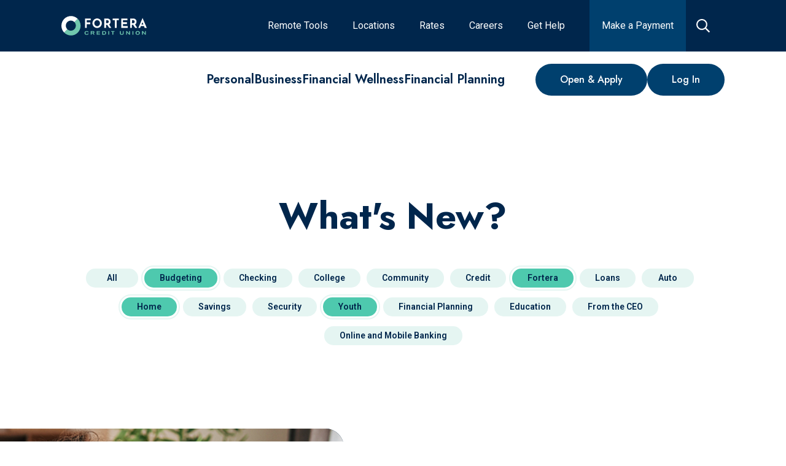

--- FILE ---
content_type: text/html; charset=utf-8
request_url: https://forteracu.com/blog?cats%5B%5D=37060&cats%5B%5D=37055&cats%5B%5D=37612&cats%5B%5D=37629
body_size: 43269
content:
<!doctype html>
<html data-n-head-ssr lang="en" data-n-head="%7B%22lang%22:%7B%22ssr%22:%22en%22%7D%7D">
  <head >
    <title>What&#x27;s New? | Fortera Credit Union</title><meta data-n-head="ssr" charset="utf-8"><meta data-n-head="ssr" name="viewport" content="width=device-width, initial-scale=1"><meta data-n-head="ssr" data-hid="og:site-name" property="og:site_name" content=""><meta data-n-head="ssr" name="application-name" content="Fortera Credit Union"><meta data-n-head="ssr" name="msapplication-TileColor" content="#FFFFFF"><meta data-n-head="ssr" name="msapplication-TileImage" content="/uploads/favicons/mstile-144x144.png"><meta data-n-head="ssr" name="msapplication-square70x70logo" content="/uploads/favicons/mstile-70x70.png"><meta data-n-head="ssr" name="msapplication-square150x150logo" content="/uploads/favicons/mstile-150x150.png"><meta data-n-head="ssr" name="msapplication-wide310x150logo" content="/uploads/favicons/mstile-310x150.png"><meta data-n-head="ssr" name="msapplication-square310x310logo" content="/uploads/favicons/mstile-310x310.png"><meta data-n-head="ssr" data-hid="charset" charset="utf-8"><meta data-n-head="ssr" data-hid="mobile-web-app-capable" name="mobile-web-app-capable" content="yes"><meta data-n-head="ssr" data-hid="theme-color" name="theme-color" content="#00406e"><meta data-n-head="ssr" data-hid="description" name="description" content="Find out what&#x27;s new at Fortera Credit Union and find informative articles related to credit scores, budgeting, loans, and more."><meta data-n-head="ssr" data-hid="keywords" name="keywords" content=""><meta data-n-head="ssr" data-hid="referrer" name="referrer" content="origin"><meta data-n-head="ssr" data-hid="robots" name="robots" content="all"><meta data-n-head="ssr" data-hid="itemprop-name" itemprop="name" content="What&#x27;s New? | Fortera Credit Union"><meta data-n-head="ssr" data-hid="itemprop-description" itemprop="description" content="Find out what&#x27;s new at Fortera Credit Union and find informative articles related to credit scores, budgeting, loans, and more."><meta data-n-head="ssr" data-hid="itemprop-image" itemprop="image" content="https://forteracu.com/uploads/_1200x630_crop_center-center_82_none/Header-Full-Image-father-daughter.jpg?mtime=1711468489"><meta data-n-head="ssr" data-hid="twitter-card" name="twitter:card" content="summary_large_image"><meta data-n-head="ssr" data-hid="twitter-site" name="twitter:site" content="@ForteraCU"><meta data-n-head="ssr" data-hid="twitter-creator" name="twitter:creator" content="@ForteraCU"><meta data-n-head="ssr" data-hid="twitter-title" name="twitter:title" content="What&#x27;s New? | Fortera Credit Union"><meta data-n-head="ssr" data-hid="twitter-description" name="twitter:description" content="Find out what&#x27;s new at Fortera Credit Union and find informative articles related to credit scores, budgeting, loans, and more."><meta data-n-head="ssr" data-hid="twitter-image" name="twitter:image" content="https://forteracu.com/uploads/_1200x630_crop_center-center_82_none/Header-Full-Image-father-daughter.jpg?mtime=1711468489"><meta data-n-head="ssr" data-hid="og:locale" property="og:locale" content="en_US"><meta data-n-head="ssr" data-hid="og:site_name" property="og:site_name" content="Fortera Credit Union"><meta data-n-head="ssr" data-hid="og:type" property="og:type" content="website"><meta data-n-head="ssr" data-hid="og:url" property="og:url" content="https://forteracu.com/blog"><meta data-n-head="ssr" data-hid="og:title" property="og:title" content="What&#x27;s New? | Fortera Credit Union"><meta data-n-head="ssr" data-hid="og:description" property="og:description" content="Find out what&#x27;s new at Fortera Credit Union and find informative articles related to credit scores, budgeting, loans, and more."><meta data-n-head="ssr" data-hid="og:image" property="og:image" content="https://forteracu.com/uploads/_1200x630_crop_center-center_82_none/Header-Full-Image-father-daughter.jpg?mtime=1711468489"><meta data-n-head="ssr" data-hid="apple-mobile-web-app-title" name="apple-mobile-web-app-title" content="What&#x27;s New? | Fortera Credit Union"><link data-n-head="ssr" rel="icon" type="image/x-icon" href="/uploads/favicons/favicon.ico"><link data-n-head="ssr" rel="apple-touch-icon-precomposed" sizes="57x57" href="/uploads/favicons/apple-touch-icon-57x57.png"><link data-n-head="ssr" rel="apple-touch-icon-precomposed" sizes="114x114" href="/uploads/favicons/apple-touch-icon-114x114.png"><link data-n-head="ssr" rel="apple-touch-icon-precomposed" sizes="72x72" href="/uploads/favicons/apple-touch-icon-72x72.png"><link data-n-head="ssr" rel="apple-touch-icon-precomposed" sizes="144x144" href="/uploads/favicons/apple-touch-icon-144x144.png"><link data-n-head="ssr" rel="apple-touch-icon-precomposed" sizes="60x60" href="/uploads/favicons/apple-touch-icon-60x60.png"><link data-n-head="ssr" rel="apple-touch-icon-precomposed" sizes="120x120" href="/uploads/favicons/apple-touch-icon-120x120.png"><link data-n-head="ssr" rel="apple-touch-icon-precomposed" sizes="76x76" href="/uploads/favicons/apple-touch-icon-76x76.png"><link data-n-head="ssr" rel="apple-touch-icon-precomposed" sizes="152x152" href="/uploads/favicons/apple-touch-icon-152x152.png"><link data-n-head="ssr" rel="icon" type="image/png" href="/uploads/favicons/favicon-196x196.png" sizes="196x196"><link data-n-head="ssr" rel="icon" type="image/png" href="/uploads/favicons/favicon-96x96.png" sizes="96x96"><link data-n-head="ssr" rel="icon" type="image/png" href="/uploads/favicons/favicon-32x32.png" sizes="32x32"><link data-n-head="ssr" rel="icon" type="image/png" href="/uploads/favicons/favicon-16x16.png" sizes="16x16"><link data-n-head="ssr" rel="icon" type="image/png" href="/uploads/favicons/favicon-128.png" sizes="128x128"><link data-n-head="ssr" rel="preconnect" href="https://fonts.googleapis.com" crossorigin="true"><link data-n-head="ssr" rel="stylesheet" href="https://fonts.googleapis.com/css2?family=Open+Sans:wght@300;400;600;700&amp;family=Poppins:wght@300;400;600;700&amp;family=Lora:wght@600;700&amp;display=swap"><link data-n-head="ssr" rel="stylesheet" href="https://fonts.googleapis.com/css2?family=Jost:ital,wght@0,400..800;1,400..800&amp;family=Roboto:ital,wght@0,400..800;1,400..800&amp;display=swap"><link data-n-head="ssr" data-hid="shortcut-icon" rel="shortcut icon" href="/_nuxt/icons/icon_64x64.e7ceb5.png"><link data-n-head="ssr" data-hid="apple-touch-icon" rel="apple-touch-icon" href="/_nuxt/icons/icon_512x512.e7ceb5.png" sizes="512x512"><link data-n-head="ssr" rel="manifest" href="/_nuxt/manifest.d75d2c73.json" data-hid="manifest"><link data-n-head="ssr" data-hid="canonical" rel="canonical" href="https://forteracu.com/blog?cats[]=37060&amp;cats[]=37055&amp;cats[]=37612&amp;cats[]=37629"><link data-n-head="ssr" data-hid="next" rel="next" href="https://forteracu.com/blog?cats[]=37060&amp;cats[]=37055&amp;cats[]=37612&amp;cats[]=37629&amp;p=2"><script data-n-head="ssr" data-hid="hubspot-tracking" src="//js.hs-scripts.com/50380289.js" async defer type="text/javascript" id="hs-script-loader"></script><script data-n-head="ssr" src="https://api.glia.com/salemove_integration.js" async></script><script data-n-head="ssr" data-hid="gtm-script">if(!window._gtm_init){window._gtm_init=1;(function(w,n,d,m,e,p){w[d]=(w[d]==1||n[d]=='yes'||n[d]==1||n[m]==1||(w[e]&&w[e][p]&&w[e][p]()))?1:0})(window,navigator,'doNotTrack','msDoNotTrack','external','msTrackingProtectionEnabled');(function(w,d,s,l,x,y){w[x]={};w._gtm_inject=function(i){if(w.doNotTrack||w[x][i])return;w[x][i]=1;w[l]=w[l]||[];w[l].push({'gtm.start':new Date().getTime(),event:'gtm.js'});var f=d.getElementsByTagName(s)[0],j=d.createElement(s);j.async=true;j.src='https://www.googletagmanager.com/gtm.js?id='+i;f.parentNode.insertBefore(j,f);};w[y]('GTM-WCCC8C')})(window,document,'script','dataLayer','_gtm_ids','_gtm_inject')}</script><link rel="modulepreload" href="/_nuxt/3c35a90.modern.js" as="script"><link rel="modulepreload" href="/_nuxt/07a06aa.modern.js" as="script"><link rel="modulepreload" href="/_nuxt/84a39b4.modern.js" as="script"><link rel="modulepreload" href="/_nuxt/23b482c.modern.js" as="script"><link rel="modulepreload" href="/_nuxt/b6ca518.modern.js" as="script"><link rel="modulepreload" href="/_nuxt/d927fcf.modern.js" as="script"><link rel="modulepreload" href="/_nuxt/10c026d.modern.js" as="script"><link rel="modulepreload" href="/_nuxt/b5a0ecb.modern.js" as="script"><link rel="modulepreload" href="/_nuxt/708b52f.modern.js" as="script"><style data-vue-ssr-id="0a016861:0 567ab04f:0 406a7f6a:0 6c16ed0a:0 836c6aec:0 6c52f0e0:0 666eebf6:0 4ec56e62:0 0b67f32a:0 cef1d124:0 c70c609c:0 ec1bef8c:0 27f44375:0 427c023b:0 81eb5df2:0 730d2cd2:0 54c84b3f:0 4e0732f4:0 314f43af:0 a4ca5240:0 b6e2a198:0">/*! normalize-scss | MIT/GPLv2 License | bit.ly/normalize-scss */html{font-family:"Jost",sans-serif;font-size:100%;line-height:1.5em;-ms-text-size-adjust:100%;-webkit-text-size-adjust:100%}body{margin:0}article,aside,footer,header,nav,section{display:block}h1{font-size:32px}h1,h2{line-height:48px;margin:24px 0}h2{font-size:24px}h3{font-size:18.72px}h3,h4{line-height:24px;margin:24px 0}h4{font-size:16px}h5{font-size:13.28px}h5,h6{line-height:24px;margin:24px 0}h6{font-size:10.72px}blockquote{margin:24px 40px}dl,ol,ul{margin:24px 0}ol ol,ol ul,ul ol,ul ul{margin:0}dd{margin:0 0 0 40px}ol,ul{padding:0 0 0 40px}figcaption,figure{display:block}figure{margin:24px 40px}hr{box-sizing:content-box;height:0;overflow:visible}main{display:block}p,pre{margin:31.2px 0}pre{font-family:monospace,monospace;font-size:1em}a{background-color:transparent;-webkit-text-decoration-skip:objects}abbr[title]{border-bottom:none;text-decoration:underline;-webkit-text-decoration:underline dotted;text-decoration:underline dotted}b,strong{font-weight:inherit;font-weight:bolder}code,kbd,samp{font-family:monospace,monospace;font-size:1em}dfn{font-style:italic}mark{background-color:#ff0;color:#000}small{font-size:80%}sub,sup{font-size:75%;line-height:0;position:relative;vertical-align:baseline}sub{bottom:-.25em}sup{top:-.5em}audio,video{display:inline-block}audio:not([controls]){display:none;height:0}img{border-style:none}svg:not(:root){overflow:hidden}button,input,optgroup,select,textarea{font-family:"Roboto",sans-serif;font-size:1.125rem;font-weight:400;letter-spacing:0;line-height:2rem}button{overflow:visible}button,select{text-transform:none}[type=reset],[type=submit],button,html [type=button]{-webkit-appearance:button}[type=button]::-moz-focus-inner,[type=reset]::-moz-focus-inner,[type=submit]::-moz-focus-inner,button::-moz-focus-inner{border-style:none;padding:0}[type=button]:-moz-focusring,[type=reset]:-moz-focusring,[type=submit]:-moz-focusring,button:-moz-focusring{outline:1px dotted ButtonText}input{overflow:visible}[type=checkbox],[type=radio]{box-sizing:border-box;padding:0}[type=number]::-webkit-inner-spin-button,[type=number]::-webkit-outer-spin-button{height:auto}[type=search]{-webkit-appearance:textfield;outline-offset:-2px}[type=search]::-webkit-search-cancel-button,[type=search]::-webkit-search-decoration{-webkit-appearance:none}::-webkit-file-upload-button{-webkit-appearance:button;font:inherit}fieldset{padding:.35em .75em .625em}legend{box-sizing:border-box;display:table;max-width:100%;padding:0;color:inherit;white-space:normal}progress{display:inline-block;vertical-align:baseline}textarea{overflow:auto}details{display:block}summary{display:list-item}menu{display:block;margin:24px 0;padding:0 0 0 40px}menu menu,ol menu,ul menu{margin:0}canvas{display:inline-block}[hidden],template{display:none}
.tns-outer{padding:0!important}.tns-outer [hidden]{display:none!important}.tns-outer [aria-controls],.tns-outer [data-action]{cursor:pointer}.tns-slider{transition:all 0s}.tns-slider>.tns-item{box-sizing:border-box}.tns-horizontal.tns-subpixel{white-space:nowrap}.tns-horizontal.tns-subpixel>.tns-item{display:inline-block;vertical-align:top;white-space:normal}.tns-horizontal.tns-no-subpixel:after{content:"";display:table;clear:both}.tns-horizontal.tns-no-subpixel>.tns-item{float:left}.tns-horizontal.tns-carousel.tns-no-subpixel>.tns-item{margin-right:-100%}.tns-gallery,.tns-no-calc{position:relative;left:0}.tns-gallery{min-height:1px}.tns-gallery>.tns-item{position:absolute;left:-100%;transition:transform 0s,opacity 0s}.tns-gallery>.tns-slide-active{position:relative;left:auto!important}.tns-gallery>.tns-moving{transition:all .25s}.tns-autowidth{display:inline-block}.tns-lazy-img{transition:opacity .6s;opacity:.6}.tns-lazy-img.tns-complete{opacity:1}.tns-ah{transition:height 0s}.tns-ovh{overflow:hidden}.tns-visually-hidden{position:absolute;left:-10000em}.tns-transparent{opacity:0;visibility:hidden}.tns-fadeIn{opacity:1;filter:alpha(opacity=100);z-index:0}.tns-fadeOut,.tns-normal{opacity:0;filter:alpha(opacity=0);z-index:-1}.tns-vpfix{white-space:nowrap}.tns-vpfix>div,.tns-vpfix>li{display:inline-block}tns-t-subp2{margin:0 auto;width:310px;position:relative;height:10px;overflow:hidden}tns-t-ct{width:2333.3333333333%;width:2333.33333%;position:absolute;right:0}tns-t-ct:after{content:"";display:table;clear:both}tns-t-ct>div{width:1.4285714286%;width:1.42857%;height:10px;float:left}
html{line-height:1.5;scroll-behavior:smooth}body{color:#00264c;font-family:"Roboto",sans-serif;overflow-x:hidden}.body-modal-open{overflow:hidden}*{box-sizing:border-box}h1,h2,h3,h4,h5,h6{margin-top:0;margin-bottom:0}h1{font-family:"Jost",sans-serif;font-size:2.5rem;font-weight:700;letter-spacing:0;line-height:3.125rem}@media screen and (min-width:1024px){h1{font-size:3.75rem;line-height:4.375rem}}h2{font-family:"Jost",sans-serif;font-size:2rem;font-weight:700;letter-spacing:0;line-height:2.5rem}@media screen and (min-width:1024px){h2{font-size:2.5rem;line-height:2.8125rem}}h3{font-size:1.5rem;font-weight:700;line-height:2.25rem}h3,h4{font-family:"Jost",sans-serif;letter-spacing:0}h4{font-size:1.125rem;font-weight:600;line-height:1.625rem}@media screen and (min-width:1024px){h4{font-size:1.25rem;line-height:1.875rem}}h5{font-family:"Jost",sans-serif;font-size:1.25rem;line-height:1.625rem}h5,ol,p,ul{font-weight:400;letter-spacing:0}ol,p,ul{font-family:"Roboto",sans-serif;font-size:1.125rem;line-height:2rem}a{color:inherit;text-decoration:underline;transition:color .2s linear}.type-overline{font-family:"Jost",sans-serif;font-size:1.25rem;font-weight:800;letter-spacing:1px;line-height:1.625rem;text-transform:uppercase}.type-link-text{font-size:1rem;font-weight:500;line-height:1.25rem}.type-link-text,.type-nav-link-text{font-family:"Jost",sans-serif;letter-spacing:0}.type-nav-link-text{font-size:1.375rem;font-weight:400;line-height:auto}.type-testimonial-text{font-family:"Jost",sans-serif;font-size:2.5rem;font-weight:500;letter-spacing:0;line-height:3.25rem}.wrapper{width:100%}.block-wrapper{width:100%;padding-top:60px;padding-bottom:60px}.block-wrapper.no-padding-override{padding:0}.block-wrapper.no-padding-top-override{padding-top:0}.block-wrapper.no-padding-bottom-override{padding-bottom:0}.block-wrapper.no-padding-left-override{padding-left:0}.block-wrapper.no-padding-right-override{padding-right:0}@media screen and (min-width:768px){.block-wrapper{padding-top:60px;padding-bottom:60px}}@media screen and (min-width:1024px){.block-wrapper{padding-top:80px;padding-bottom:80px}}@media screen and (min-width:1280px){.block-wrapper{padding-top:120px;padding-bottom:120px}}.block-wrapper--top{padding-top:60px}.block-wrapper--top__halved{padding-top:20px}@media screen and (min-width:768px){.block-wrapper--top__halved{padding-top:30px}}@media screen and (min-width:1024px){.block-wrapper--top{padding-top:80px}.block-wrapper--top__halved{padding-top:40px}.block-wrapper--top__doubled{padding-top:160px}}@media screen and (min-width:1280px){.block-wrapper--top{padding-top:100px}.block-wrapper--top__halved{padding-top:50px}.block-wrapper--top__doubled{padding-top:200px}}.block-wrapper--bottom{padding-bottom:60px}.block-wrapper--bottom__halved{padding-bottom:20px}@media screen and (min-width:768px){.block-wrapper--bottom__halved{padding-bottom:30px}}@media screen and (min-width:1024px){.block-wrapper--bottom{padding-bottom:80px}.block-wrapper--bottom__halved{padding-bottom:40px}.block-wrapper--bottom__doubled{padding-bottom:160px}}@media screen and (min-width:1280px){.block-wrapper--bottom{padding-bottom:100px}.block-wrapper--bottom__halved{padding-bottom:50px}.block-wrapper--bottom__doubled{padding-bottom:200px}}.block-wrapper-alt{width:100%;padding-top:60px;padding-bottom:60px}.block-wrapper-alt.no-padding-override{padding:0}.block-wrapper-alt.no-padding-top-override{padding-top:0}.block-wrapper-alt.no-padding-bottom-override{padding-bottom:0}.block-wrapper-alt.no-padding-left-override{padding-left:0}.block-wrapper-alt.no-padding-right-override{padding-right:0}@media screen and (min-width:1024px){.block-wrapper-alt{padding-top:80px;padding-bottom:80px}}@media screen and (min-width:1280px){.block-wrapper-alt{padding-top:100px;padding-bottom:100px}}.block-wrapper-halved{width:100%;padding-top:30px;padding-bottom:30px}@media screen and (min-width:1024px){.block-wrapper-halved{padding-top:40px;padding-bottom:40px}}@media screen and (min-width:1280px){.block-wrapper-halved{padding-top:60px;padding-bottom:60px}}.container{width:100%;max-width:1440px;margin-left:auto;margin-right:auto;clear:both;padding-left:16px;padding-right:16px}@media screen and (min-width:768px){.container{padding-left:32px;padding-right:32px}}@media screen and (min-width:1024px){.container{padding-left:64px;padding-right:64px}}@media screen and (min-width:1280px){.container{padding-left:100px;padding-right:100px}}@media screen and (min-width:1600px){.container{padding-left:0;padding-right:0}}.container-left{width:100%;max-width:1440px;margin-left:auto;margin-right:auto;clear:both;padding-left:32px}@media screen and (min-width:1024px){.container-left{padding-left:64px}}.container-right{width:100%;max-width:1440px;margin-left:auto;margin-right:auto;clear:both;padding-right:32px}@media screen and (min-width:1024px){.container-right{padding-right:64px}}.hidden{display:none}.fade-sequence{position:relative;overflow:hidden}.fade-sequence,.fade-sequence .seq-canvas{width:100%;height:100%}.fade-sequence .seq-canvas>*{position:absolute;width:100%;height:100%}.slide-sequence{position:relative;width:100%;height:100%;max-width:100%;overflow:hidden;margin:0 auto;padding:0}.slide-sequence .seq-canvas{position:absolute;height:100%;width:100%;white-space:nowrap;font-size:0}.slide-sequence .seq-canvas>*{display:inline-block;vertical-align:top;width:100%;height:100%;white-space:normal;font-size:16px}.embedded-video{position:relative;height:0;width:100%;overflow:hidden;box-shadow:0 0 10px rgba(0,0,0,.6)}.embedded-video.default{padding-top:75%}.embedded-video.widescreen{padding-top:56.25%}.embedded-video iframe,.embedded-video video{top:0;left:0;position:absolute;width:100%;height:100%}@media screen and (min-width:1024px){[data-site=portal] .embedded-video{margin-left:80px;width:calc(100% - 80px)}}.background-light{background-color:#fff}.color-light{color:#fff}.background-white{background-color:#fff}.color-white{color:#fff}.background-primary{background-color:#7cccbd}.color-primary{color:#7cccbd}.background-secondary{background-color:#00264c}.color-secondary{color:#00264c}.background-tertiary{background-color:#b9e2f8}.color-tertiary{color:#b9e2f8}.background-quaternary{background-color:#c27734}.color-quaternary{color:#c27734}.background-quinary{background-color:#00406e}.color-quinary{color:#00406e}.background-senary{background-color:#ffdd4f}.color-senary{color:#ffdd4f}.background-septary{background-color:#f6c5ca}.color-septary{color:#f6c5ca}.background-octary{background-color:#00573d}.color-octary{color:#00573d}.background-secondary{color:#e8f4f8}.background-secondary h1,.background-secondary h2,.background-secondary h3,.background-secondary h4,.background-secondary h5,.background-secondary h6{color:inherit}.background-quaternary{color:#e8f4f8}.background-quaternary h1,.background-quaternary h2,.background-quaternary h3,.background-quaternary h4,.background-quaternary h5,.background-quaternary h6{color:inherit}.background-quinary{color:#e8f4f8}.background-quinary h1,.background-quinary h2,.background-quinary h3,.background-quinary h4,.background-quinary h5,.background-quinary h6{color:inherit}.background-octary{color:#e8f4f8}.background-octary h1,.background-octary h2,.background-octary h3,.background-octary h4,.background-octary h5,.background-octary h6{color:inherit}.background-none{color:#00264c}.background-none h1,.background-none h2,.background-none h3,.background-none h4,.background-none h5,.background-none h6{color:inherit}.background-transparent{color:#00264c}.background-transparent h1,.background-transparent h2,.background-transparent h3,.background-transparent h4,.background-transparent h5,.background-transparent h6{color:inherit}.background-light{color:#00264c}.background-light h1,.background-light h2,.background-light h3,.background-light h4,.background-light h5,.background-light h6{color:inherit}.background-white{color:#00264c}.background-white h1,.background-white h2,.background-white h3,.background-white h4,.background-white h5,.background-white h6{color:inherit}.background-primary{color:#00264c}.background-primary h1,.background-primary h2,.background-primary h3,.background-primary h4,.background-primary h5,.background-primary h6{color:inherit}.background-tertiary{color:#00264c}.background-tertiary h1,.background-tertiary h2,.background-tertiary h3,.background-tertiary h4,.background-tertiary h5,.background-tertiary h6{color:inherit}.background-senary{color:#00264c}.background-senary h1,.background-senary h2,.background-senary h3,.background-senary h4,.background-senary h5,.background-senary h6{color:inherit}.background-septary{color:#00264c}.background-septary h1,.background-septary h2,.background-septary h3,.background-septary h4,.background-septary h5,.background-septary h6{color:inherit}.subtitle{font-family:"Jost",sans-serif;font-size:1.125rem;font-weight:600;letter-spacing:0;line-height:1.625rem}@media screen and (min-width:1024px){.subtitle{font-size:1.25rem;line-height:1.875rem}}.background-no-color,.background-no-color h1,.background-no-color h2,.background-no-color h3,.background-no-color h4,.background-no-color h5,.background-no-color h6,.background-no-color p{color:#fff}#cardupdatr-app .site-container{max-width:none}#cardupdatr-app .site-container .container{box-shadow:none}.cms-content{word-wrap:break-word}.cms-content h2{padding-bottom:20px}.cms-content h4{padding-bottom:12px}.background-light .cms-content a,[data-css-bg-color=light] .cms-content a{color:#650038}.background-white .cms-content a,[data-css-bg-color=white] .cms-content a{color:#00264c}.background-primary .cms-content a,[data-css-bg-color=primary] .cms-content a{color:#fff}.background-secondary .cms-content a,[data-css-bg-color=secondary] .cms-content a{color:#e8f4f8}.background-tertiary .cms-content a,[data-css-bg-color=tertiary] .cms-content a{color:#650038}.background-quaternary .cms-content a,[data-css-bg-color=quaternary] .cms-content a{color:#7cccbd}.background-quinary .cms-content a,[data-css-bg-color=quinary] .cms-content a{color:#ffdd4f}.background-senary .cms-content a,.background-septary .cms-content a,[data-css-bg-color=senary] .cms-content a,[data-css-bg-color=septary] .cms-content a{color:#650038}.background-octary .cms-content a,[data-css-bg-color=octary] .cms-content a{color:#00264c}.cms-content p{margin-top:0}.cms-content p:last-child{margin-bottom:0}.cms-content figure{margin-left:0;margin-right:0}.cms-content figure img{max-width:100%}.cms-content h1 strong,.cms-content h2 strong,.cms-content h3 strong,.cms-content h4 strong,.cms-content h5 strong{font-weight:inherit}.cms-content table{border-collapse:collapse}.cms-content table,.cms-content tbody,.cms-content thead{width:100%}.cms-content thead tr{border-bottom:2px solid #00406e}:global(.background-octary) .cms-content thead tr,:global(.background-quaternary) .cms-content thead tr,:global(.background-quinary) .cms-content thead tr,:global(.background-secondary) .cms-content thead tr{border-bottom-color:#b9e2f8}.cms-content tr{width:100%}@media screen and (min-width:1024px){.cms-content tr{border-bottom:1px solid #00406e}:global(.background-octary) .cms-content tr,:global(.background-quaternary) .cms-content tr,:global(.background-quinary) .cms-content tr,:global(.background-secondary) .cms-content tr{border-bottom-color:#b9e2f8}}.cms-content tr:global(.has-bottom-border){border-bottom:2px solid #00406e}:global(.background-octary) .cms-content tr:global(.has-bottom-border),:global(.background-quaternary) .cms-content tr:global(.has-bottom-border),:global(.background-quinary) .cms-content tr:global(.has-bottom-border),:global(.background-secondary) .cms-content tr:global(.has-bottom-border){border-bottom-color:#b9e2f8}.cms-content tr:global(.has-top-border){border-top:2px solid #00406e}:global(.background-octary) .cms-content tr:global(.has-top-border),:global(.background-quaternary) .cms-content tr:global(.has-top-border),:global(.background-quinary) .cms-content tr:global(.has-top-border),:global(.background-secondary) .cms-content tr:global(.has-top-border){border-top-color:#b9e2f8}.cms-content th{font-weight:700}@media screen and (min-width:768px){.cms-content th{font-size:1.5rem;line-height:1.3}}.background-octary .cms-content th,.background-quaternary .cms-content th,.background-quinary .cms-content th,.background-secondary .cms-content th{color:#fff}.background-light .cms-content th,.background-none .cms-content th,.background-primary .cms-content th,.background-senary .cms-content th,.background-septary .cms-content th,.background-tertiary .cms-content th,.background-transparent .cms-content th,.background-white .cms-content th{color:#7cccbd}.cms-content td,.cms-content th{padding:1.5rem 1rem 1.5rem 0}.cms-content td[align=left],.cms-content th[align=left]{text-align:left}.cms-content td[align=center],.cms-content th[align=center]{text-align:center}.cms-content td[align=right],.cms-content th[align=right]{text-align:right}.rates-wrapper{display:flex;overflow:hidden;width:100%;flex-flow:column nowrap;align-items:flex-start;justify-content:flex-start;outline:none;text-align:left;transition:.4s ease-out}.background-none .rates-wrapper{border-top:1px solid rgba(0,0,0,.1)}.background-none .rates-wrapper:last-child{border-bottom:1px solid rgba(0,0,0,.1)}.background-transparent .rates-wrapper{border-top:1px solid rgba(0,0,0,.1)}.background-transparent .rates-wrapper:last-child{border-bottom:1px solid rgba(0,0,0,.1)}.background-light .rates-wrapper{border-top:1px solid rgba(0,0,0,.1)}.background-light .rates-wrapper:last-child{border-bottom:1px solid rgba(0,0,0,.1)}.background-white .rates-wrapper{border-top:1px solid rgba(0,0,0,.1)}.background-white .rates-wrapper:last-child{border-bottom:1px solid rgba(0,0,0,.1)}.background-primary .rates-wrapper{border-top:1px solid rgba(0,0,0,.1)}.background-primary .rates-wrapper:last-child{border-bottom:1px solid rgba(0,0,0,.1)}.background-tertiary .rates-wrapper{border-top:1px solid rgba(0,0,0,.1)}.background-tertiary .rates-wrapper:last-child{border-bottom:1px solid rgba(0,0,0,.1)}.background-senary .rates-wrapper{border-top:1px solid rgba(0,0,0,.1)}.background-senary .rates-wrapper:last-child{border-bottom:1px solid rgba(0,0,0,.1)}.background-septary .rates-wrapper{border-top:1px solid rgba(0,0,0,.1)}.background-septary .rates-wrapper:last-child{border-bottom:1px solid rgba(0,0,0,.1)}.background-secondary .rates-wrapper{border-top:1px solid hsla(0,0%,100%,.2)}.background-secondary .rates-wrapper:last-child{border-bottom:1px solid hsla(0,0%,100%,.2)}.background-quaternary .rates-wrapper{border-top:1px solid hsla(0,0%,100%,.2)}.background-quaternary .rates-wrapper:last-child{border-bottom:1px solid hsla(0,0%,100%,.2)}.background-quinary .rates-wrapper{border-top:1px solid hsla(0,0%,100%,.2)}.background-quinary .rates-wrapper:last-child{border-bottom:1px solid hsla(0,0%,100%,.2)}.background-octary .rates-wrapper{border-top:1px solid hsla(0,0%,100%,.2)}.background-octary .rates-wrapper:last-child{border-bottom:1px solid hsla(0,0%,100%,.2)}@media screen and (min-width:1280px){.rates-wrapper{flex-wrap:nowrap}}.rates-accordion-title{display:flex;width:100%;flex-direction:row;align-items:center;justify-content:space-between;padding:1rem;cursor:pointer;transition:background-color .2s linear}.background-octary .rates-wrapper:not(.rates-active) .rates-accordion-title:hover,.background-quaternary .rates-wrapper:not(.rates-active) .rates-accordion-title:hover,.background-quinary .rates-wrapper:not(.rates-active) .rates-accordion-title:hover,.background-secondary .rates-wrapper:not(.rates-active) .rates-accordion-title:hover{background-color:#00406e}.background-light .rates-wrapper:not(.rates-active) .rates-accordion-title:hover,.background-none .rates-wrapper:not(.rates-active) .rates-accordion-title:hover,.background-primary .rates-wrapper:not(.rates-active) .rates-accordion-title:hover,.background-senary .rates-wrapper:not(.rates-active) .rates-accordion-title:hover,.background-septary .rates-wrapper:not(.rates-active) .rates-accordion-title:hover,.background-tertiary .rates-wrapper:not(.rates-active) .rates-accordion-title:hover,.background-transparent .rates-wrapper:not(.rates-active) .rates-accordion-title:hover,.background-white .rates-wrapper:not(.rates-active) .rates-accordion-title:hover{background-color:#b9e2f8}.background-quinary .rates-wrapper:not(.rates-active) .rates-accordion-title:hover{background-color:#00264c}.background-tertiary .rates-wrapper:not(.rates-active) .rates-accordion-title:hover{background-color:#fff}.rates-action-title{padding-right:1rem;font-family:"Jost",sans-serif;font-size:1.25rem;font-weight:400}.background-octary .rates-action-title,.background-quaternary .rates-action-title,.background-quinary .rates-action-title,.background-secondary .rates-action-title{color:#7cccbd}.rates-action{display:flex;width:2.5rem;height:2.5rem;flex-shrink:0;align-items:center;justify-content:center;background-color:inherit;border-radius:10px;font-size:1.375rem;transition:all .2s linear;cursor:pointer}.background-octary .rates-action,.background-quaternary .rates-action,.background-quinary .rates-action,.background-secondary .rates-action{border:2px solid #7cccbd;color:#7cccbd}.background-light .rates-action,.background-none .rates-action,.background-primary .rates-action,.background-senary .rates-action,.background-septary .rates-action,.background-tertiary .rates-action,.background-transparent .rates-action,.background-white .rates-action{border:2px solid #00264c;color:#00264c}.background-octary .rates-action:focus,.background-quaternary .rates-action:focus,.background-quinary .rates-action:focus,.background-secondary .rates-action:focus{background-color:#7cccbd;color:#00264c}.background-light .rates-action:focus,.background-none .rates-action:focus,.background-primary .rates-action:focus,.background-senary .rates-action:focus,.background-septary .rates-action:focus,.background-tertiary .rates-action:focus,.background-transparent .rates-action:focus,.background-white .rates-action:focus{background-color:#00264c;color:#fff}.background-octary .rates-accordion-title:hover .rates-action,.background-octary .rates-active .rates-action,.background-quaternary .rates-accordion-title:hover .rates-action,.background-quaternary .rates-active .rates-action,.background-quinary .rates-accordion-title:hover .rates-action,.background-quinary .rates-active .rates-action,.background-secondary .rates-accordion-title:hover .rates-action,.background-secondary .rates-active .rates-action{background-color:#7cccbd;color:#00264c}.background-light .rates-accordion-title:hover .rates-action,.background-light .rates-active .rates-action,.background-none .rates-accordion-title:hover .rates-action,.background-none .rates-active .rates-action,.background-primary .rates-accordion-title:hover .rates-action,.background-primary .rates-active .rates-action,.background-senary .rates-accordion-title:hover .rates-action,.background-senary .rates-active .rates-action,.background-septary .rates-accordion-title:hover .rates-action,.background-septary .rates-active .rates-action,.background-tertiary .rates-accordion-title:hover .rates-action,.background-tertiary .rates-active .rates-action,.background-transparent .rates-accordion-title:hover .rates-action,.background-transparent .rates-active .rates-action,.background-white .rates-accordion-title:hover .rates-action,.background-white .rates-active .rates-action{background-color:#00264c;color:#fff}.rates-accordion-content{display:flex;overflow:hidden;width:100%;flex-flow:column nowrap;padding-right:1rem;padding-left:1rem;visibility:hidden}.rates-accordion-content.rates-active{visibility:visible;padding-bottom:1rem}.remove-top-padding{padding-top:0!important}.remove-bottom-padding{padding-bottom:0!important}.sm-touch-draggable,.sm-visitor-app{transition:bottom .2s ease-out!important}
@media print{@page{margin:21mm;overflow:visible!important}h1,h2,h3,h4,h5,h6{font-family:"Jost",sans-serif!important}body{overflow:visible}*{color:#000!important;background:transparent!important;text-shadow:none!important;box-shadow:none!important}a{text-decoration:none}a[href]:after{content:""}}
.button:active,.button:focus,button:active,button:focus{outline:none}.button-reset{min-height:50px;display:flex;justify-content:center;align-items:center;padding:16px 40px;border-radius:100px;background-color:transparent;border:2px solid transparent;transition:all .2s linear;text-align:center;cursor:pointer;font-family:"Jost",sans-serif;font-size:1rem;font-weight:500;letter-spacing:0;line-height:1.25rem}.button-reset:active,.button-reset:focus{outline:none}.button-type-solid{color:#fff}.button-type-solid.button-white{border-color:rgba(0,38,76,.2);background-color:#fff;color:#00264c}.background-secondary .button-type-solid.button-white{border-color:hsla(0,0%,100%,.1)}.button-type-solid.button-white:not(.no-hover):hover{color:#fff;background-color:#00264c;border-color:#00264c}.background-secondary .button-type-solid.button-white:not(.no-hover):hover{background-color:#fff;border-color:#fff;color:#00264c}.button-type-solid.button-light{background-color:#fff;color:#fff;border-color:#fff}.button-type-solid.button-light:not(.no-hover):hover{background-color:#d9d9d9;border-color:#d9d9d9}.button-type-solid.button-primary{background-color:#7cccbd;color:#00264c;border-color:#7cccbd}.button-type-solid.button-primary:not(.no-hover):hover{background-color:#46b5a0;border-color:#46b5a0}.button-type-solid.button-secondary{background-color:#00264c;color:#fff}.button-type-solid.button-secondary:not(.no-hover):hover{color:#fff;background-color:#00406e;border-color:#00406e}.button-type-solid.button-tertiary{background-color:#b9e2f8;color:#00264c}.button-type-solid.button-tertiary:not(.no-hover):hover{background-color:#73c5f1;border-color:#73c5f1}.button-type-solid.button-quaternary{background-color:#c27734;color:#fff;border-color:#c27734}.button-type-solid.button-quaternary:not(.no-hover):hover{background-color:#865224;border-color:#865224}.button-type-solid.button-quinary{background-color:#00573d;color:#fff;border-color:#00573d}.button-type-solid.button-quinary:not(.no-hover):hover{background-color:#000b07;border-color:#000b07}.button-type-solid.button-senary{color:#00264c;background-color:#ffdd4f}.button-type-solid.button-senary:not(.no-hover):hover{background-color:#ffce03;border-color:#ffce03}.button-type-solid.button-septary{color:#00264c;background-color:#f6c5ca}.button-type-solid.button-septary:not(.no-hover):hover{background-color:#ec838d;border-color:#ec838d}.button-type-solid.button-octary{color:#fff;background-color:#00406e}.button-type-solid.button-octary:not(.no-hover):hover{background-color:#001322;border-color:#001322}.button-radius{border-radius:50px}.button-header{border:0;flex-shrink:0;padding-left:40px;padding-right:40px;transition-property:border-color,background-color;transition-timing-function:linear;transition-duration:.2s;font-size:14px;line-height:1}.button-filter{position:relative;padding:5px 20px;font-size:14px;min-width:85px;background-color:rgba(124,204,189,.2);color:#fff;cursor:pointer}.button-filter:after{position:absolute;top:0;left:0;right:0;bottom:0;z-index:0;border-radius:40px;opacity:0;border:2px solid #7cccbd;transition:all .2s linear;content:""}.button-filter.button-filter-active:after,.button-filter:hover:after{top:-5px;left:-5px;right:-5px;bottom:-5px;opacity:.2}
.freeform-pages{display:flex;padding:0;margin:0 0 10px;list-style:none}.freeform-pages li{margin:0 10px 0 0}.freeform-form{display:flex;width:100%;max-width:800px;flex-direction:column;justify-content:center;margin-left:auto;margin-right:auto}.freeform-form textarea{resize:none;width:100%}.freeform-row{display:flex;justify-content:space-between;align-items:center;margin:0 -16px}@media screen and (min-width:0px)and (max-width:767px){.freeform-row{flex-direction:column}}.freeform-column{flex:1 0;padding:15px 0;box-sizing:border-box;margin:0 16px;align-items:center}@media screen and (min-width:0px)and (max-width:767px){.freeform-column{width:100%;flex:1 0 100%}}.freeform-column>.freeform-row:first-child{margin-top:-10px}.freeform-column.freeform-column-content-align-left{display:flex;justify-content:flex-start}.freeform-column.freeform-column-content-align-left>button:not(:first-of-type){margin-left:5px}.freeform-column.freeform-column-content-align-center{display:flex;justify-content:center}.freeform-column.freeform-column-content-align-center>button:not(:first-of-type){margin-left:5px}.freeform-column.freeform-column-content-align-right{display:flex;justify-content:flex-end}.freeform-column.freeform-column-content-align-right>button:not(:first-of-type){margin-left:5px}.freeform-column.freeform-column-content-align-spread{display:flex;justify-content:space-between}.freeform-column.freeform-column-content-align-spread>button:not(:first-of-type){margin-left:5px}.freeform-label{display:block;font-family:"Jost",sans-serif;font-size:14px;font-weight:600;margin-bottom:5px}.freeform-label.freeform-required:after{content:"*";margin-left:5px}.input-group-one-line{display:flex;flex-wrap:wrap}.input-group-one-line label{padding-right:10px}.freeform-input{padding:10px 15px;width:100%;display:block;box-sizing:border-box;border-radius:20px;transition:all .2s linear;border:2px solid #bcbec0;background-color:#bcbec0}.freeform-input .freeform-input[type=checkbox],.freeform-input .freeform-input[type=radio]{width:auto;display:inline;margin-right:5px}.freeform-input-only-label{font-weight:400}.freeform-input-only-label>.freeform-input{display:inline-block;width:auto;margin-right:5px}.freeform-submit{flex-grow:0;flex-shrink:0}.freeform-submit.button[disabled],.freeform-submit.button[disabled]:hover{opacity:.5;cursor:not-allowed;background-color:#00406e;border-color:#00406e}.ff-errors,.freeform-errors{list-style:none;margin:0 auto 60px;width:100%;border:1px solid red;border-radius:10px;background-color:red;padding:10px 20px;max-width:800px;color:#fff;font-weight:600}.ff-errors>li,.freeform-errors>li{color:red}.freeform-instructions{margin:0 0 5px;font-size:13px;color:hsla(0,0%,100%,.6)!important}.ff-form-errors{padding:15px;border:1px solid #f5c6cb;background:#f8d7da;border-radius:5px;color:#721c24}.ff-form-errors>p{margin:0}.freeform-form-has-errors{color:#721c24}
.shepherd-button{background:#3288e6;border:0;border-radius:3px;color:hsla(0,0%,100%,.75);cursor:pointer;margin-right:.5rem;padding:.5rem 1.5rem;transition:all .5s ease}.shepherd-button:not(:disabled):hover{background:#196fcc;color:hsla(0,0%,100%,.75)}.shepherd-button.shepherd-button-secondary{background:#f1f2f3;color:rgba(0,0,0,.75)}.shepherd-button.shepherd-button-secondary:not(:disabled):hover{background:#d6d9db;color:rgba(0,0,0,.75)}.shepherd-button:disabled{cursor:not-allowed}.shepherd-footer{border-bottom-left-radius:5px;border-bottom-right-radius:5px;display:flex;justify-content:flex-end;padding:0 .75rem .75rem}.shepherd-footer .shepherd-button:last-child{margin-right:0}.shepherd-cancel-icon{background:transparent;border:none;color:hsla(0,0%,50.2%,.75);font-size:2em;cursor:pointer;font-weight:400;margin:0;padding:0;transition:color .5s ease}.shepherd-cancel-icon:hover{color:rgba(0,0,0,.75)}.shepherd-has-title .shepherd-content .shepherd-cancel-icon{color:hsla(0,0%,50.2%,.75)}.shepherd-has-title .shepherd-content .shepherd-cancel-icon:hover,.shepherd-title{color:rgba(0,0,0,.75)}.shepherd-title{display:flex;font-size:1rem;font-weight:400;flex:1 0 auto;margin:0;padding:0}.shepherd-header{align-items:center;border-top-left-radius:5px;border-top-right-radius:5px;display:flex;justify-content:flex-end;line-height:2em;padding:.75rem .75rem 0}.shepherd-has-title .shepherd-content .shepherd-header{background:#e6e6e6;padding:1em}.shepherd-text{color:rgba(0,0,0,.75);font-size:1rem;line-height:1.3em;padding:.75em}.shepherd-text p{margin-top:0}.shepherd-text p:last-child{margin-bottom:0}.shepherd-content{border-radius:5px;outline:none;padding:0}.shepherd-element{background:#fff;border-radius:5px;box-shadow:0 1px 4px rgba(0,0,0,.2);max-width:400px;opacity:0;outline:none;transition:opacity .3s,visibility .3s;visibility:hidden;width:100%;z-index:9999}.shepherd-enabled.shepherd-element{opacity:1;visibility:visible}.shepherd-element[data-popper-reference-hidden]:not(.shepherd-centered){opacity:0;pointer-events:none;visibility:hidden}.shepherd-element,.shepherd-element *,.shepherd-element :after,.shepherd-element :before{box-sizing:border-box}.shepherd-arrow,.shepherd-arrow:before{position:absolute;width:16px;height:16px;z-index:-1}.shepherd-arrow:before{content:"";transform:rotate(45deg);background:#fff}.shepherd-element[data-popper-placement^=top]>.shepherd-arrow{bottom:-8px}.shepherd-element[data-popper-placement^=bottom]>.shepherd-arrow{top:-8px}.shepherd-element[data-popper-placement^=left]>.shepherd-arrow{right:-8px}.shepherd-element[data-popper-placement^=right]>.shepherd-arrow{left:-8px}.shepherd-element.shepherd-centered>.shepherd-arrow{opacity:0}.shepherd-element.shepherd-has-title[data-popper-placement^=bottom]>.shepherd-arrow:before{background-color:#e6e6e6}.shepherd-target-click-disabled.shepherd-enabled.shepherd-target,.shepherd-target-click-disabled.shepherd-enabled.shepherd-target *{pointer-events:none}.shepherd-modal-overlay-container{height:0;left:0;opacity:0;overflow:hidden;pointer-events:none;position:fixed;top:0;transition:all .3s ease-out,height 0ms .3s,opacity .3s 0ms;width:100vw;z-index:9997}.shepherd-modal-overlay-container.shepherd-modal-is-visible{height:100vh;opacity:.5;transition:all .3s ease-out,height 0s 0s,opacity .3s 0s}.shepherd-modal-overlay-container.shepherd-modal-is-visible path{pointer-events:all}
.shepherd-fortera{border-radius:30px;padding:60px 80px;max-width:650px}.shepherd-fortera .shepherd-cancel-icon{position:absolute;bottom:100%;left:50%;z-index:1;height:50px;width:50px;display:flex;justify-content:center;align-items:center;margin-left:-25px;margin-bottom:40px;cursor:pointer;border-radius:50%;background-color:#fff;font-size:20px;padding-left:2px}.shepherd-content{display:flex;width:100%;flex-direction:column;flex-wrap:wrap}.shepherd-header{width:100%;margin-bottom:30px;justify-content:flex-start}.shepherd-has-title .shepherd-content .shepherd-header{background:transparent;padding:0;margin-top:0}.shepherd-title{width:100%;font-size:24px;line-height:35px;font-weight:700;color:#00264c;font-family:"Jost",sans-serif}@media screen and (min-width:1024px){.shepherd-title{font-size:40px;line-height:45px}}.shepherd-text{padding:0 0 60px}.shepherd-text *{line-height:1.5}.shepherd-text p:first-child{padding-top:0}.shepherd-text p:last-child{padding-bottom:0}.shepherd-footer{width:100%;padding:0;justify-content:center}.shepherd-button{width:calc(50% - 12px)}.shepherd-button:not(:first-child){margin-left:25px}
.split-content-wrapper,.tri-content-wrapper{position:relative;display:flex;width:100%;flex-direction:column;align-items:center;justify-content:flex-start}@media screen and (min-width:1024px){.sc-child-layout-40{width:40%}}@media screen and (min-width:1024px){.sc-child-layout-50{width:50%}}@media screen and (min-width:1024px){.sc-child-layout-60{width:60%}}.sc-components,.tri-components{position:relative;z-index:1;display:flex;width:100%;max-width:1440px;flex-direction:column;align-items:stretch;justify-content:flex-start}@media screen and (min-width:1024px){.sc-components,.tri-components{flex-direction:row}}.sc-components.sc-full-width{max-width:100%}.sc-child-wrapper{display:flex;width:100%;flex-direction:column;flex-shrink:0;position:relative}@media screen and (min-width:1024px){.sc-child-wrapper{width:50%}.sc-child-wrapper:first-child{padding-right:20px;align-items:flex-end}:not(.sc-full-width) .sc-child-wrapper:first-child:before{content:"";position:absolute;top:0;bottom:0;z-index:-1;right:100%;width:1000%;background:inherit}.sc-child-wrapper:nth-child(2){padding-left:20px;align-items:flex-start;justify-content:stretch}:not(.sc-full-width) .sc-child-wrapper:nth-child(2):before{content:"";position:absolute;top:0;bottom:0;z-index:-1;left:100%;width:1000%;background:inherit}}@media screen and (min-width:1600px){.sc-full-width .split-media-wrapper[data-type=sc-image]{padding-top:0;padding-bottom:0}}.tri-components.tri-full-width{max-width:100%}.tri-child-wrapper{display:flex;width:100%;flex-direction:column;flex-shrink:0;position:relative}@media screen and (min-width:1024px){.tri-child-wrapper{padding-left:50px;padding-right:50px}.tri-content-wrapper--1 .tri-child-wrapper{width:100%}.tri-content-wrapper--2 .tri-child-wrapper{width:50%}.tri-content-wrapper--3 .tri-child-wrapper{width:33.3333333333%}.tri-child-wrapper:first-child{align-items:flex-end;justify-content:stretch}.tri-components:not(.tri-full-width) .tri-child-wrapper:first-child{padding-left:0}:not(.sc-full-width) .tri-child-wrapper:first-child:before{content:"";position:absolute;top:0;bottom:0;z-index:-1;right:100%;width:1000%;background:inherit}.tri-child-wrapper:last-child{align-items:flex-start;justify-content:stretch}.tri-components:not(.tri-full-width) .tri-child-wrapper:last-child{padding-right:0}:not(.sc-full-width) .tri-child-wrapper:last-child:before{content:"";position:absolute;top:0;bottom:0;z-index:-1;left:100%;width:1000%;background:inherit}}
.leaflet-image-layer,.leaflet-layer,.leaflet-marker-icon,.leaflet-marker-shadow,.leaflet-pane,.leaflet-pane>canvas,.leaflet-pane>svg,.leaflet-tile,.leaflet-tile-container,.leaflet-zoom-box{position:absolute;left:0;top:0}.leaflet-container{overflow:hidden}.leaflet-marker-icon,.leaflet-marker-shadow,.leaflet-tile{-webkit-user-select:none;-moz-user-select:none;user-select:none;-webkit-user-drag:none}.leaflet-tile::-moz-selection{background:transparent}.leaflet-tile::selection{background:transparent}.leaflet-safari .leaflet-tile{image-rendering:-webkit-optimize-contrast}.leaflet-safari .leaflet-tile-container{width:1600px;height:1600px;-webkit-transform-origin:0 0}.leaflet-marker-icon,.leaflet-marker-shadow{display:block}.leaflet-container .leaflet-overlay-pane svg{max-width:none!important;max-height:none!important}.leaflet-container .leaflet-marker-pane img,.leaflet-container .leaflet-shadow-pane img,.leaflet-container .leaflet-tile,.leaflet-container .leaflet-tile-pane img,.leaflet-container img.leaflet-image-layer{max-width:none!important;max-height:none!important;width:auto;padding:0}.leaflet-container img.leaflet-tile{mix-blend-mode:plus-lighter}.leaflet-container.leaflet-touch-zoom{touch-action:pan-x pan-y}.leaflet-container.leaflet-touch-drag{touch-action:none;touch-action:pinch-zoom}.leaflet-container.leaflet-touch-drag.leaflet-touch-zoom{touch-action:none}.leaflet-container{-webkit-tap-highlight-color:transparent}.leaflet-container a{-webkit-tap-highlight-color:rgba(51,181,229,.4)}.leaflet-tile{filter:inherit;visibility:hidden}.leaflet-tile-loaded{visibility:inherit}.leaflet-zoom-box{width:0;height:0;box-sizing:border-box;z-index:800}.leaflet-overlay-pane svg{-moz-user-select:none}.leaflet-pane{z-index:400}.leaflet-tile-pane{z-index:200}.leaflet-overlay-pane{z-index:400}.leaflet-shadow-pane{z-index:500}.leaflet-marker-pane{z-index:600}.leaflet-tooltip-pane{z-index:650}.leaflet-popup-pane{z-index:700}.leaflet-map-pane canvas{z-index:100}.leaflet-map-pane svg{z-index:200}.leaflet-vml-shape{width:1px;height:1px}.lvml{behavior:url(#default#VML);display:inline-block;position:absolute}.leaflet-control{position:relative;z-index:800;pointer-events:visiblePainted;pointer-events:auto}.leaflet-bottom,.leaflet-top{position:absolute;z-index:1000;pointer-events:none}.leaflet-top{top:0}.leaflet-right{right:0}.leaflet-bottom{bottom:0}.leaflet-left{left:0}.leaflet-control{float:left;clear:both}.leaflet-right .leaflet-control{float:right}.leaflet-top .leaflet-control{margin-top:10px}.leaflet-bottom .leaflet-control{margin-bottom:10px}.leaflet-left .leaflet-control{margin-left:10px}.leaflet-right .leaflet-control{margin-right:10px}.leaflet-fade-anim .leaflet-popup{opacity:0;transition:opacity .2s linear}.leaflet-fade-anim .leaflet-map-pane .leaflet-popup{opacity:1}.leaflet-zoom-animated{transform-origin:0 0}svg.leaflet-zoom-animated{will-change:transform}.leaflet-zoom-anim .leaflet-zoom-animated{transition:transform .25s cubic-bezier(0,0,.25,1)}.leaflet-pan-anim .leaflet-tile,.leaflet-zoom-anim .leaflet-tile{transition:none}.leaflet-zoom-anim .leaflet-zoom-hide{visibility:hidden}.leaflet-interactive{cursor:pointer}.leaflet-grab{cursor:grab}.leaflet-crosshair,.leaflet-crosshair .leaflet-interactive{cursor:crosshair}.leaflet-control,.leaflet-popup-pane{cursor:auto}.leaflet-dragging .leaflet-grab,.leaflet-dragging .leaflet-grab .leaflet-interactive,.leaflet-dragging .leaflet-marker-draggable{cursor:move;cursor:grabbing}.leaflet-image-layer,.leaflet-marker-icon,.leaflet-marker-shadow,.leaflet-pane>svg path,.leaflet-tile-container{pointer-events:none}.leaflet-image-layer.leaflet-interactive,.leaflet-marker-icon.leaflet-interactive,.leaflet-pane>svg path.leaflet-interactive,svg.leaflet-image-layer.leaflet-interactive path{pointer-events:visiblePainted;pointer-events:auto}.leaflet-container{background:#ddd;outline-offset:1px}.leaflet-container a{color:#0078a8}.leaflet-zoom-box{border:2px dotted #38f;background:hsla(0,0%,100%,.5)}.leaflet-container{font-family:"Helvetica Neue",Arial,Helvetica,sans-serif;font-size:12px;font-size:.75rem;line-height:1.5}.leaflet-bar{box-shadow:0 1px 5px rgba(0,0,0,.65);border-radius:4px}.leaflet-bar a{background-color:#fff;border-bottom:1px solid #ccc;width:26px;height:26px;line-height:26px;display:block;text-align:center;text-decoration:none;color:#000}.leaflet-bar a,.leaflet-control-layers-toggle{background-position:50% 50%;background-repeat:no-repeat;display:block}.leaflet-bar a:focus,.leaflet-bar a:hover{background-color:#f4f4f4}.leaflet-bar a:first-child{border-top-left-radius:4px;border-top-right-radius:4px}.leaflet-bar a:last-child{border-bottom-left-radius:4px;border-bottom-right-radius:4px;border-bottom:none}.leaflet-bar a.leaflet-disabled{cursor:default;background-color:#f4f4f4;color:#bbb}.leaflet-touch .leaflet-bar a{width:30px;height:30px;line-height:30px}.leaflet-touch .leaflet-bar a:first-child{border-top-left-radius:2px;border-top-right-radius:2px}.leaflet-touch .leaflet-bar a:last-child{border-bottom-left-radius:2px;border-bottom-right-radius:2px}.leaflet-control-zoom-in,.leaflet-control-zoom-out{font:700 18px "Lucida Console",Monaco,monospace;text-indent:1px}.leaflet-touch .leaflet-control-zoom-in,.leaflet-touch .leaflet-control-zoom-out{font-size:22px}.leaflet-control-layers{box-shadow:0 1px 5px rgba(0,0,0,.4);background:#fff;border-radius:5px}.leaflet-control-layers-toggle{background-image:url([data-uri]);width:36px;height:36px}.leaflet-retina .leaflet-control-layers-toggle{background-image:url(/_nuxt/img/layers-2x.8f2c4d1.png);background-size:26px 26px}.leaflet-touch .leaflet-control-layers-toggle{width:44px;height:44px}.leaflet-control-layers-expanded .leaflet-control-layers-toggle,.leaflet-control-layers .leaflet-control-layers-list{display:none}.leaflet-control-layers-expanded .leaflet-control-layers-list{display:block;position:relative}.leaflet-control-layers-expanded{padding:6px 10px 6px 6px;color:#333;background:#fff}.leaflet-control-layers-scrollbar{overflow-y:scroll;overflow-x:hidden;padding-right:5px}.leaflet-control-layers-selector{margin-top:2px;position:relative;top:1px}.leaflet-control-layers label{display:block;font-size:13px;font-size:1.08333em}.leaflet-control-layers-separator{height:0;border-top:1px solid #ddd;margin:5px -10px 5px -6px}.leaflet-default-icon-path{background-image:url(/_nuxt/img/marker-icon.2b3e1fa.png)}.leaflet-container .leaflet-control-attribution{background:#fff;background:hsla(0,0%,100%,.8);margin:0}.leaflet-control-attribution,.leaflet-control-scale-line{padding:0 5px;color:#333;line-height:1.4}.leaflet-control-attribution a{text-decoration:none}.leaflet-control-attribution a:focus,.leaflet-control-attribution a:hover{text-decoration:underline}.leaflet-attribution-flag{display:inline!important;vertical-align:baseline!important;width:1em;height:.6669em}.leaflet-left .leaflet-control-scale{margin-left:5px}.leaflet-bottom .leaflet-control-scale{margin-bottom:5px}.leaflet-control-scale-line{border:2px solid #777;border-top:none;line-height:1.1;padding:2px 5px 1px;white-space:nowrap;box-sizing:border-box;background:hsla(0,0%,100%,.8);text-shadow:1px 1px #fff}.leaflet-control-scale-line:not(:first-child){border-top:2px solid #777;border-bottom:none;margin-top:-2px}.leaflet-control-scale-line:not(:first-child):not(:last-child){border-bottom:2px solid #777}.leaflet-touch .leaflet-bar,.leaflet-touch .leaflet-control-attribution,.leaflet-touch .leaflet-control-layers{box-shadow:none}.leaflet-touch .leaflet-bar,.leaflet-touch .leaflet-control-layers{border:2px solid rgba(0,0,0,.2);background-clip:padding-box}.leaflet-popup{position:absolute;text-align:center;margin-bottom:20px}.leaflet-popup-content-wrapper{padding:1px;text-align:left;border-radius:12px}.leaflet-popup-content{margin:13px 24px 13px 20px;line-height:1.3;font-size:13px;font-size:1.08333em;min-height:1px}.leaflet-popup-content p{margin:1.3em 0}.leaflet-popup-tip-container{width:40px;height:20px;position:absolute;left:50%;margin-top:-1px;margin-left:-20px;overflow:hidden;pointer-events:none}.leaflet-popup-tip{width:17px;height:17px;padding:1px;margin:-10px auto 0;pointer-events:auto;transform:rotate(45deg)}.leaflet-popup-content-wrapper,.leaflet-popup-tip{background:#fff;color:#333;box-shadow:0 3px 14px rgba(0,0,0,.4)}.leaflet-container a.leaflet-popup-close-button{position:absolute;top:0;right:0;border:none;text-align:center;width:24px;height:24px;font:16px/24px Tahoma,Verdana,sans-serif;color:#757575;text-decoration:none;background:transparent}.leaflet-container a.leaflet-popup-close-button:focus,.leaflet-container a.leaflet-popup-close-button:hover{color:#585858}.leaflet-popup-scrolled{overflow:auto}.leaflet-oldie .leaflet-popup-content-wrapper{-ms-zoom:1}.leaflet-oldie .leaflet-popup-tip{width:24px;margin:0 auto;-ms-filter:"progid:DXImageTransform.Microsoft.Matrix(M11=0.70710678, M12=0.70710678, M21=-0.70710678, M22=0.70710678)";filter:progid:DXImageTransform.Microsoft.Matrix(M11=0.70710678,M12=0.70710678,M21=-0.70710678,M22=0.70710678)}.leaflet-oldie .leaflet-control-layers,.leaflet-oldie .leaflet-control-zoom,.leaflet-oldie .leaflet-popup-content-wrapper,.leaflet-oldie .leaflet-popup-tip{border:1px solid #999}.leaflet-div-icon{background:#fff;border:1px solid #666}.leaflet-tooltip{position:absolute;padding:6px;background-color:#fff;border:1px solid #fff;border-radius:3px;color:#222;white-space:nowrap;-webkit-user-select:none;-moz-user-select:none;user-select:none;pointer-events:none;box-shadow:0 1px 3px rgba(0,0,0,.4)}.leaflet-tooltip.leaflet-interactive{cursor:pointer;pointer-events:auto}.leaflet-tooltip-bottom:before,.leaflet-tooltip-left:before,.leaflet-tooltip-right:before,.leaflet-tooltip-top:before{position:absolute;pointer-events:none;border:6px solid transparent;background:transparent;content:""}.leaflet-tooltip-bottom{margin-top:6px}.leaflet-tooltip-top{margin-top:-6px}.leaflet-tooltip-bottom:before,.leaflet-tooltip-top:before{left:50%;margin-left:-6px}.leaflet-tooltip-top:before{bottom:0;margin-bottom:-12px;border-top-color:#fff}.leaflet-tooltip-bottom:before{top:0;margin-top:-12px;margin-left:-6px;border-bottom-color:#fff}.leaflet-tooltip-left{margin-left:-6px}.leaflet-tooltip-right{margin-left:6px}.leaflet-tooltip-left:before,.leaflet-tooltip-right:before{top:50%;margin-top:-6px}.leaflet-tooltip-left:before{right:0;margin-right:-12px;border-left-color:#fff}.leaflet-tooltip-right:before{left:0;margin-left:-12px;border-right-color:#fff}@media print{.leaflet-control{-webkit-print-color-adjust:exact;print-color-adjust:exact}}

.default__wrapper__b46e2{width:100%;position:relative;overflow:hidden}.default__loader__83f5a{position:absolute;z-index:500;top:0;left:0;bottom:0;right:0}.default__page-actions__9bc5e{display:flex;flex-direction:row;align-items:flex-end;justify-content:center;position:fixed;z-index:75;bottom:12px;right:12px;transition:bottom .3s}.default__page-actions__9bc5e a{padding:11px 40px;min-width:unset}@media screen and (min-width:768px){.default__page-actions__9bc5e{bottom:20px;right:20px}.default__page-actions__9bc5e a{padding:16px 40px}}.default__page-chat-button__a4a55,.default__page-cta-button__fedc1{box-shadow:0 5px 30px rgba(0,0,0,.15)}.default__page-cta-button__fedc1{margin-right:16px;width:auto;min-width:0}@media screen and (min-width:1024px){.default__page-cta-button__fedc1{bottom:96px;right:64px}}.default__page-chat-button__a4a55{width:auto;min-width:0}
.alert-banner__wrapper__1b819{color:#00264c}.alert-banner__container__f011b{display:flex;flex-direction:row;align-items:center;justify-content:center;padding-top:8px;padding-bottom:8px}@media screen and (max-width:600px){.alert-banner__container__f011b{flex-direction:column}}.alert-banner__icon__1c7d3{display:flex;flex-direction:column;align-items:center;justify-content:center;border-radius:100px;background-color:rgba(0,38,76,.1);fill:#00406e}.alert-banner__content__3dc45{padding-left:20px;padding-right:20px;font-size:14px}@media screen and (min-width:1024px){.alert-banner__content__3dc45{font-size:16px}}.alert-banner__subtitle__13021{font-weight:700;font-family:"Jost",sans-serif}@media screen and (min-width:1024px){.alert-banner__subtitle__13021{font-size:18px}}.button-reset.alert-banner__button__879d0{padding-top:10px;padding-bottom:10px;min-height:0}
.desktop-header__wrapper__40a28{position:relative;z-index:20}@media screen and (min-width:1024px){.desktop-header__wrapper__40a28{margin-bottom:-178px}}.desktop-header__container__55a60{display:none;justify-content:space-between;align-items:center;height:100%}@media screen and (min-width:1024px){.desktop-header__container__55a60{display:flex}}.desktop-header__masthead__17734{display:none}@media screen and (min-width:1024px){.desktop-header__masthead__17734{display:block;position:relative}}.desktop-header__main-wrapper__fc418{width:100%;display:flex;flex-direction:column;transition:background-color .2s linear}.desktop-header__bright__3e3a7 .desktop-header__main-wrapper__fc418,.desktop-header__dark__7e9a5 .desktop-header__main-wrapper__fc418{background-color:transparent}.desktop-header__scrolling__90b97 .desktop-header__main-wrapper__fc418{background-color:#fff}.desktop-header__logo-wrapper__5de42{opacity:0;max-width:140px;width:100%;transform:opacity .3s ease;text-decoration:none}.desktop-header__scrolling__90b97 .desktop-header__logo-wrapper__5de42{opacity:1}.desktop-header__navigation-container__2f682{display:none}@media screen and (min-width:1024px){.desktop-header__navigation-container__2f682{display:flex;width:100%;flex-direction:row;padding-top:20px;padding-bottom:20px;justify-content:flex-end}}.desktop-header__nav-group__d2b3b{align-items:center;position:relative}.desktop-header__nav-group__d2b3b,.desktop-header__navigation__f2db0{display:flex}@media screen and (min-width:1024px){.desktop-header__navigation__f2db0{gap:25px;margin-right:25px}}@media screen and (min-width:1280px){.desktop-header__navigation__f2db0{gap:50px;margin-right:50px}}.desktop-header__link__e4d69{font-family:"Jost",sans-serif;font-size:1.125rem;font-weight:600;letter-spacing:0;line-height:1.625rem}@media screen and (min-width:1024px){.desktop-header__link__e4d69{font-size:1.25rem;line-height:1.875rem}}.desktop-header__bright__3e3a7 .desktop-header__link__e4d69{color:#fff}.desktop-header__dark__7e9a5 .desktop-header__link__e4d69,.desktop-header__scrolling__90b97 .desktop-header__link__e4d69{color:#00264c}.desktop-header__account-buttons-container__b96ef{display:flex;flex-direction:row;gap:20px}.desktop-header__bright__3e3a7 .desktop-header__account-buttons-container__b96ef .desktop-header__button__b373a{background-color:#fff;color:#00406e}.desktop-header__dark__7e9a5 .desktop-header__account-buttons-container__b96ef .desktop-header__button__b373a,.desktop-header__scrolling__90b97 .desktop-header__account-buttons-container__b96ef .desktop-header__button__b373a{color:#fff;background-color:#00406e}.desktop-header__account-buttons-container__b96ef .desktop-header__button__b373a:hover{color:#fff;background-color:#001322}.desktop-header__button__b373a{display:flex;align-items:center;justify-content:center;font-family:"Jost",sans-serif;font-size:1rem;font-weight:500;letter-spacing:0;line-height:1.25rem}.desktop-header__subnavigation__97517{position:absolute;top:100%;z-index:1;transform:translateX(-50%)}.desktop-header__subnavigation__97517[data-index="0"]{left:170%}.desktop-header__subnavigation__97517[data-index="1"]{left:80%}.desktop-header__subnavigation__97517[data-index="2"]{left:50%}@media screen and (min-width:1280px){.desktop-header__subnavigation__97517[data-index="0"]{left:90%}.desktop-header__subnavigation__97517[data-index="1"],.desktop-header__subnavigation__97517[data-index="2"]{left:50%}}@media screen and (min-width:1024px){.desktop-header__mobile-header__bf119{display:none}}
.masthead__wrapper__f2218.masthead__loading__d2029{height:84px}.masthead__container__f36dc{flex-direction:row;justify-content:space-between}.masthead__container__f36dc,.masthead__logo-container__7d218{display:flex;align-items:center}.masthead__logo-container__7d218{justify-content:center;width:160px;text-decoration:none}.masthead__logo__aa7ee{display:block;width:100%}.masthead__quick-links__11766{display:flex;flex-direction:row;width:100%;align-items:center;justify-content:flex-end}.masthead__quick-links__11766.shepherd-enabled{width:50%}.masthead__navigation__38044{display:flex;flex-direction:row;width:100%;align-items:center;justify-content:flex-end}.masthead__link__3ac15{padding:30px 20px;font-size:16px;font-weight:400;color:#fff}.masthead__link__3ac15:hover{color:#7cccbd}.masthead__link__3ac15.masthead__highlight__0f74a{margin-left:20px;background-color:#00406e}.masthead__search-button__f27d1{display:flex;flex-direction:column;align-items:center;justify-content:center;width:40px;height:40px;transition:background-color .3s linear;background-color:rgba(0,64,110,.1)}.masthead__search-button__f27d1:hover{background-color:#00406e}.masthead__search-button__f27d1:hover .masthead__search-icon__340fe{fill:#fff}.masthead__search-icon__340fe{width:16px;transition:fill .3s linear;fill:#00406e}.masthead__search-icon-container__ef6d4{display:flex;justify-content:center;align-items:center;height:24px;width:24px;margin-right:24px;margin-left:17px;cursor:pointer}.masthead__search-icon-container__ef6d4 svg{width:100%;fill:#fff}
.mobile-header__wrapper__2d583{background-color:#00406e;height:80px;width:100%;z-index:500}.mobile-header__container__868a1{justify-content:space-between;height:100%}.mobile-header__container__868a1,.mobile-header__logo-container__2a309{display:flex;align-items:center}.mobile-header__logo-container__2a309{justify-content:center;width:160px;text-decoration:none}.mobile-header__logo__9c8b4{display:block;width:100%}.mobile-header__items-container__c6efa{display:flex;justify-content:space-between;align-items:center;height:100%}.mobile-header__search-icon-container__9022b{display:flex;justify-content:center;align-items:center;height:24px;width:24px;margin-right:24px}.mobile-header__search-icon-container__9022b svg{width:100%;fill:#fff}.mobile-header__menu-button-container__e6e85{position:relative;display:flex;justify-content:center;align-items:center;height:40px;width:40px;border-radius:20px;background:#fff;cursor:pointer}.mobile-header__menu-button-container__e6e85 .mobile-header__hamburger-patty__b80dd,.mobile-header__menu-button-container__e6e85:after,.mobile-header__menu-button-container__e6e85:before{content:"";display:block;width:18px;height:3px;position:absolute;left:50%;top:50%;transform:translate(-50%,-50%);background-color:#00406e;border-radius:2px}.mobile-header__menu-button-container__e6e85:before{top:calc(50% - 7px)}.mobile-header__menu-button-container__e6e85:after{top:calc(50% + 7px)}
.index__wrapper__4732e{position:relative;padding-top:200px}.index__header__59d7a{text-align:center}.index__list-item__473af{margin-bottom:100px}.index__filters-container__e0656{display:flex;width:100%;align-items:center;justify-content:center;flex-wrap:wrap;margin-top:50px}.index__filter__9e39d{display:block;padding-left:25px;padding-right:25px;margin-bottom:16px;border-color:transparent;color:#00264c;font-weight:600;text-align:center;text-decoration:none;transition:all .3s}.index__filter__9e39d:not(:last-child){margin-right:10px}.index__selected-filter__5665b{background-color:#4ec9ae}.index__selected-filter__5665b:after{top:-5px;left:-5px;right:-5px;bottom:-5px;opacity:.2}.index__pagination-container__f89f3{display:flex;flex-direction:row;align-items:center;justify-content:center}.index__pagination-button__13d74{padding:10px 20px}.index__previous__dadaf{margin-right:16px}.index__next__84c89{margin-left:16px}
.blog-list-item__wrapper__5bba1{display:flex;width:100%;height:100%;flex-direction:column;align-items:stretch;justify-content:center;overflow:hidden}@media screen and (min-width:1024px){.blog-list-item__wrapper__5bba1{flex-direction:row}}.blog-list-item__image-wrapper__f9f28{display:flex;flex-direction:column;align-items:stretch;justify-content:center;width:100%;padding-right:80px}@media screen and (min-width:1024px){.blog-list-item__image-wrapper__f9f28{width:50%}}.blog-list-item__image-container__5a5ed{position:relative;display:flex;flex-direction:column;align-items:center;justify-content:center;width:100%;min-height:200px;height:100%;background-color:#00264c;border-top-right-radius:30px;border-bottom-right-radius:30px;overflow:hidden}.blog-list-item__bg-image__e719e{position:absolute;top:0;left:0;bottom:0;right:0;z-index:0;display:none;background-position:100%;background-repeat:no-repeat;background-size:cover}@media screen and (min-width:1024px){.blog-list-item__bg-image__e719e{display:block}}.blog-list-item__image__cd677{max-height:none;display:block;width:100%}@media screen and (min-width:1024px){.blog-list-item__image__cd677{display:none}}.blog-list-item__content-wrapper__81bc4{display:flex;flex-direction:column;align-items:flex-start;justify-content:center;width:100%}@media screen and (min-width:1024px){.blog-list-item__content-wrapper__81bc4{width:50%;flex-wrap:wrap}}.blog-list-item__content-container__fcdd5{display:flex;flex-direction:column;align-items:flex-start;justify-content:center;width:100%;flex-wrap:wrap;flex-shrink:0;padding-left:32px;padding-right:32px}@media screen and (min-width:1024px){.blog-list-item__content-container__fcdd5{max-width:720px;padding-right:80px}}.blog-list-item__description__461f9,.blog-list-item__header__059fd{display:flex;flex-wrap:wrap;width:100%}.blog-list-item__download__ef371{display:flex;align-items:center;justify-content:center;background-color:#bcbec0;padding:5px;border-radius:20px;font-weight:600;font-size:14px;color:#00264c}.blog-list-item__download-text__43b18{padding-left:15px;padding-right:15px}.blog-list-item__download-arrow__f760f{display:flex;align-items:center;justify-content:center;width:20px;height:20px;background-color:#c8cbdb;border-radius:20px}.blog-list-item__arrow__da0f3{width:10px}.blog-list-item__button-container__78184{display:flex;flex-direction:column;align-items:flex-start;justify-content:flex-start;width:100%;margin-top:20px;padding-top:40px;border-top:1px solid #bcbec0}.blog-list-item__button__6cc00{padding:20px 80px}
.redactor__wrapper__28bed :first-child{margin-top:0}
.main-footer__wrapper__7d608{position:relative;width:100%;z-index:19;color:#00264c;background-color:#fff}.main-footer__background-pattern__2d8b4{position:absolute;right:0;top:48%;bottom:0;width:45%;z-index:-1;display:none}@media screen and (min-width:1024px){.main-footer__background-pattern__2d8b4{display:block;top:38%;right:-12%}}@media screen and (min-width:1920px){.main-footer__background-pattern__2d8b4{transform:scale(1.2)}}.main-footer__background-pattern-style__e0ea6{width:140%;overflow:hidden;border-radius:50%;max-width:800px}.main-footer__footer-links-wrapper__dc5b6{position:relative;padding-top:40px;padding-bottom:40px}@media screen and (min-width:1024px){.main-footer__footer-links-wrapper__dc5b6{padding-top:100px;padding-bottom:108px}}.main-footer__footer-links-navigation__c0111{position:relative;z-index:1;display:flex;width:100%;flex-direction:column;align-items:center;justify-content:center;padding-top:30px;padding-bottom:30px;background-color:#fff;border-radius:30px;box-shadow:0 0 30px rgba(0,0,0,.1)}@media screen and (max-width:1023px){.main-footer__footer-links-navigation__c0111{padding-left:30px;padding-right:30px}}@media screen and (min-width:1024px){.main-footer__footer-links-navigation__c0111{padding-top:60px;padding-bottom:60px;flex-direction:row}}.main-footer__footer-link__d4c2e{display:flex;width:100%;flex-direction:row;align-items:center;justify-content:flex-start;text-decoration:none}@media screen and (max-width:1023px){.main-footer__footer-link__d4c2e{padding-top:16px;padding-bottom:16px}}@media screen and (min-width:1024px){.main-footer__footer-link__d4c2e{width:33.3333333333%;justify-content:center}}.main-footer__footer-link-icon__a721c{display:flex;align-items:center;justify-content:center;width:60px;height:60px;border-radius:60px}.main-footer__footer-link-icon__a721c svg,.main-footer__footer-link-icon__a721c svg path{width:100%;fill:#fff}.main-footer__footer-link-text__c3bba{padding-left:20px;font-family:"Jost",sans-serif;font-size:1.5rem;font-weight:700;letter-spacing:0;line-height:2.25rem}.main-footer__footer-sub-link-text__7394d{margin-top:-4px}@media screen and (min-width:1024px){.main-footer__footer-sub-link-text__7394d{margin-top:-6px}}.main-footer__glia__55c6a,.main-footer__phone__ede14{text-decoration:none}.main-footer__glia__55c6a{cursor:pointer}.main-footer__main-wrapper__8af8f{position:relative}.main-footer__content-wrapper__37e32{display:flex;flex-direction:column;justify-content:flex-end;align-items:flex-start;gap:40px;width:100%;padding-bottom:40px}@media screen and (min-width:1024px){.main-footer__content-wrapper__37e32{width:70%;padding-right:128px}}.main-footer__footer-tag-line__56b6c{margin-top:0;font-family:"Jost",sans-serif;font-size:2rem;font-weight:700;letter-spacing:0;line-height:2.5rem}@media screen and (min-width:1024px){.main-footer__footer-tag-line__56b6c{font-size:2.5rem;line-height:2.8125rem}}.main-footer__logo-container__88340{display:flex;justify-content:center;align-items:center;width:160px;text-decoration:none}.main-footer__logo__1a65b{display:block;width:100%}.main-footer__main-navigation__1cc58{display:flex;width:100%;justify-content:flex-start;align-items:flex-start;-moz-column-gap:16px;column-gap:16px;row-gap:16px;flex-wrap:wrap}@media screen and (min-width:768px){.main-footer__main-navigation__1cc58{align-items:flex-start;flex-direction:row;flex-wrap:wrap;-moz-column-gap:32px;column-gap:32px}}.main-footer__main-link__c319e{font-family:"Jost",sans-serif;font-size:1rem;font-weight:500;letter-spacing:0;line-height:1.25rem}.main-footer__sub-info-container__5acd9{display:flex;width:100%;justify-content:flex-start;align-items:flex-start;flex-direction:column}@media screen and (min-width:768px){.main-footer__sub-info-container__5acd9{flex-direction:row}}.main-footer__sub-info-column__0bc3c{display:flex;width:100%;flex-direction:column;justify-content:flex-start;align-items:flex-start;margin-bottom:20px}@media screen and (min-width:768px){.main-footer__sub-info-column__0bc3c{width:50%;margin-bottom:0}}@media screen and (min-width:1024px){.main-footer__sub-info-column-left__72f1a{margin-right:30px}}.main-footer__sub-info-column-right__07714{display:flex;flex-flow:column nowrap;gap:.25rem}.main-footer__image-wrapper__5b2e5{display:none}@media screen and (min-width:1024px){.main-footer__image-wrapper__5b2e5{position:absolute;right:-25px;bottom:70px;z-index:-1;display:flex;flex-direction:column;align-items:center;justify-content:center;width:40%;height:85%;max-height:500px}}.main-footer__image__49cbb{width:100%;max-width:100%;max-height:none;display:block;flex-shrink:0}.main-footer__secondary-footer__6ad8b{position:relative;display:flex;flex-direction:column;justify-content:flex-start;align-items:flex-start;width:100%;padding-top:40px}@media screen and (min-width:768px){.main-footer__secondary-footer__6ad8b{flex-direction:row;flex-wrap:wrap;justify-content:space-between;align-items:center}}.main-footer__secondary-footer-line__69615{position:absolute;top:0;left:0;width:100%;z-index:1;pointer-events:none;height:1px;background-color:#00264c}@media screen and (min-width:1024px){.main-footer__secondary-footer-line__69615{width:70%}}.main-footer__copyright-wrapper__94e1e{width:100%;display:flex;flex-direction:column;gap:40px}@media screen and (min-width:768px){.main-footer__copyright-wrapper__94e1e{flex-direction:row;align-items:center}}@media screen and (min-width:1024px){.main-footer__copyright-wrapper__94e1e{width:75%}}.main-footer__copyright-container__1b0ac{display:flex;justify-content:flex-start;align-items:center;width:100%}.main-footer__footer-logos-container__2e207{display:flex;align-items:center;width:100%;gap:40px}.main-footer__footer-logo__767f4{width:100%}@media screen and (min-width:1024px){.main-footer__footer-logo__767f4{max-width:90px;padding:18px 0}}.main-footer__footer-logo-ehl__4d22c{max-width:100px;position:relative}.main-footer__ehl-link__12aaf{position:relative;display:block}.main-footer__ehl-link__12aaf:hover .main-footer__ehl-hover__609f3{opacity:1}.main-footer__ncua-link__0cf57{position:relative;display:block}.main-footer__ncua-link__0cf57:hover .main-footer__ncua-hover__9a1f7{opacity:1}.main-footer__footer-logo-ncua__b3277{width:70%;position:relative}@media screen and (min-width:1024px){.main-footer__footer-logo-ncua__b3277{max-width:165px}}.main-footer__ncua-hover__9a1f7{display:none}@media screen and (min-width:1024px){.main-footer__ncua-hover__9a1f7{display:block;width:500px;bottom:100%;padding:10px;margin-bottom:20px;background-color:#fff;box-shadow:0 5px 30px rgba(0,0,0,.25);opacity:0}.main-footer__ncua-hover__9a1f7,.main-footer__ncua-hover__9a1f7:after{position:absolute;left:50%;transform:translateX(-50%);z-index:1;pointer-events:none}.main-footer__ncua-hover__9a1f7:after{top:100%;width:0;height:0;border-left:12px solid transparent;border-right:12px solid transparent;border-top:12px solid #fff;content:""}}.main-footer__ehl-hover__609f3{display:none}@media screen and (min-width:1024px){.main-footer__ehl-hover__609f3{display:block;width:400px;bottom:100%;padding:10px;margin-bottom:20px;background-color:#fff;box-shadow:0 5px 30px rgba(0,0,0,.25);opacity:0}.main-footer__ehl-hover__609f3,.main-footer__ehl-hover__609f3:after{position:absolute;left:50%;transform:translateX(-50%);z-index:1;pointer-events:none}.main-footer__ehl-hover__609f3:after{top:100%;width:0;height:0;border-left:12px solid transparent;border-right:12px solid transparent;border-top:12px solid #fff;content:""}}.main-footer__secondary-navigation-wrapper__26a07{display:flex;flex-direction:column;align-items:flex-start;flex-wrap:wrap;width:100%;margin-bottom:20px}@media screen and (min-width:768px){.main-footer__secondary-navigation-wrapper__26a07{flex-direction:row;align-items:center}}@media screen and (min-width:1024px){.main-footer__secondary-navigation-wrapper__26a07{justify-content:flex-end;width:25%;margin-top:20px}}.main-footer__secondary-navigation__a28b4{display:flex;flex-direction:row;margin-bottom:20px}@media screen and (min-width:768px){.main-footer__secondary-navigation__a28b4{margin-bottom:0}}.main-footer__secondary-navigation-link__429a1{display:flex}.main-footer__secondary-navigation-link__429a1:not(:last-child){margin-right:20px}.main-footer__social-container__6cb4a{display:flex;justify-content:center;align-items:center;gap:16px}@media screen and (min-width:768px){.main-footer__social-container__6cb4a{gap:28px;margin-left:20px;justify-content:flex-end}}@media screen and (min-width:1024px){.main-footer__social-container__6cb4a{margin-bottom:0}}.main-footer__social-icon__f7539{display:flex;justify-content:center;align-items:center;transition:fill .3s linear}.main-footer__social-icon__f7539:hover{fill:#7cccbd}.main-footer__tiktok-icon__b58e4 svg{height:19px}.main-footer__twitter-icon__3be18 svg{height:20px}.main-footer__facebook-icon__a34b5 svg{height:18px}.main-footer__instagram-icon__83de8 svg{height:24px}.main-footer__youtube-icon__ce3bd svg{height:20px}.main-footer__additional-footer__42e7a{display:flex;flex-direction:column;justify-content:flex-start;width:100%}@media screen and (min-width:768px){.main-footer__additional-footer__42e7a{flex-direction:row;justify-content:space-between;align-items:center}}.main-footer__secondary-logo-container__ff704{display:flex;justify-content:center;align-items:center;width:160px}@media screen and (min-width:768px){.main-footer__secondary-logo-container__ff704{width:240px}}.main-footer__secondary-logo__94bea{display:block;width:100%}
.modal__modal-wrapper__831ae,.modal__overlay__b087c{height:100%;width:100%}.modal__overlay__b087c{position:absolute;top:0;left:0;display:flex;justify-content:center;align-items:center;z-index:30}.modal__overlay__b087c,.modal__overlay__b087c.modal__default__a887e{background-color:rgba(0,0,0,.7)}.modal__overlay__b087c.modal__light__fee38{background-color:hsla(0,0%,100%,.9)}.modal__modal-container__4cdd2{z-index:35;display:flex;width:95%;max-width:600px;justify-content:center;align-items:flex-start;position:absolute}.modal__modal-container__4cdd2[data-name=iframeModal]{max-width:90vw}.modal__modal-container__4cdd2[data-name=mediaModal]{max-width:75vw}.modal__modal-container__4cdd2[data-name=meridianModal],.modal__modal-container__4cdd2[data-name=meridianModalNew]{max-width:1110px;max-height:80vh}.modal__center__4015d{position:fixed;left:50%;top:100px;transform:translateX(-50%)}@media screen and (min-width:768px){.modal__center__4015d{position:fixed;top:50%;transform:translate(-50%,-50%)}}.modal__modal__ae384{width:100%;display:flex;justify-content:center;align-items:center}.modal__close-wrapper__0ea4d{position:absolute;left:50%;transform:translate(-50%,-150%)}.modal__close-container__eb172{cursor:pointer;height:50px;width:50px;border-radius:50%;background-color:#fff;display:flex;justify-content:center;align-items:center}.modal__close__3a617{fill:#00264c;width:8px;display:block}</style>
    <link rel="preconnect" href="https://fonts.googleapis.com">
    <link rel="preconnect" href="https://fonts.gstatic.com" crossorigin>
    <link rel="preconnect" href="https://cdnjs.cloudflare.com" crossorigin>
    <link rel="dns-prefetch" href="https://fonts.googleapis.com">
    <link rel="dns-prefetch" href="https://fonts.gstatic.com">
    <link rel="dns-prefetch" href="https://cdnjs.cloudflare.com">
  </head>
  <body >
    <noscript data-n-head="ssr" data-hid="gtm-noscript" data-pbody="true"><iframe src="https://www.googletagmanager.com/ns.html?id=GTM-WCCC8C&" height="0" width="0" style="display:none;visibility:hidden" title="gtm"></iframe></noscript><div data-server-rendered="true" id="__nuxt"><div id="__layout"><div id="app" data-name="app" class="default__wrapper__b46e2"><!----> <div class="desktop-header__wrapper__40a28 desktop-header__bright__3e3a7"><div class="background-secondary"><div data-name="masthead" class="wrapper masthead__wrapper__f2218 masthead__loading__d2029 desktop-header__masthead__17734"><!----></div></div> <div class="desktop-header__main-wrapper__fc418"><div class="container desktop-header__container__55a60"><a href="/" title="Go to the Home page" aria-label="Click to go to the home page" id="tour-start" class="desktop-header__logo-wrapper__5de42"><svg role="presentation" aria-hidden="true" aria-label="Fortera Logo SVG" xmlns="http://www.w3.org/2000/svg" viewBox="0 0 476.54 106.75" width="160" height="36"><path d="M164.2,14v9.77h-22V35.4h19.05v9.77H142.22V65.34H132.1V14Z" transform="translate(0 0)" fill="#00406e"></path> <path d="M177.11,26.68A26.51,26.51,0,0,1,186.67,17a25.56,25.56,0,0,1,26.16,0,27,27,0,0,1,9.63,9.66,25.58,25.58,0,0,1,0,26.17,26.71,26.71,0,0,1-9.63,9.52,26.07,26.07,0,0,1-26.2,0,26.33,26.33,0,0,1-9.52-9.52,26,26,0,0,1,0-26.17ZM186.18,48a16,16,0,0,0,5.79,6,15.45,15.45,0,0,0,8.13,2.2,14.66,14.66,0,0,0,7.88-2.2A15.55,15.55,0,0,0,213.57,48a17.07,17.07,0,0,0,2-8.27,17,17,0,0,0-2.09-8.37,15.93,15.93,0,0,0-5.69-6,15.61,15.61,0,0,0-16,0,15.93,15.93,0,0,0-5.69,6,17,17,0,0,0-2.09,8.37A16.42,16.42,0,0,0,186.18,48Z" transform="translate(0 0)" fill="#00406e"></path> <path d="M266.94,65.34,256.12,49h-6.77V65.34H239.24V14H254.8q9.56,0,14.82,4.64t5.27,12.67a20.23,20.23,0,0,1-2,8.89,14.73,14.73,0,0,1-6.1,6.53l11.93,18.63Zm-17.59-26.1h7.19c2.74,0,4.75-.8,6-2.41a8.22,8.22,0,0,0,1.89-5.19,9.88,9.88,0,0,0-1.61-5.34q-1.6-2.55-6.21-2.55h-7.26Z" transform="translate(0 0)" fill="#00406e"></path> <path d="M320.94,14v9.77H308.45V65.34H298.33V23.75h-12V14Z" transform="translate(0 0)" fill="#00406e"></path> <path d="M369.1,14v9.77H344.19v11h22.05v9.77H344.19V55.57h25.88v9.77h-36V14Z" transform="translate(0 0)" fill="#00406e"></path> <path d="M411.59,65.34,400.77,49H394V65.34H383.89V14h15.56q9.56,0,14.83,4.64t5.27,12.67a20.37,20.37,0,0,1-2,8.89,14.76,14.76,0,0,1-6.11,6.53l11.93,18.63ZM394,39.24h7.18q4.13,0,6-2.41a8.22,8.22,0,0,0,1.89-5.19,9.88,9.88,0,0,0-1.61-5.34q-1.61-2.55-6.21-2.55H394Z" transform="translate(0 0)" fill="#00406e"></path> <path d="M460.84,55.29h-17l-4.19,10.05h-10L452.81,12h.56l23.17,53.38H464.81Zm-3.35-8.51-5-12.49-5.16,12.49Z" transform="translate(0 0)" fill="#00406e"></path> <path d="M152.88,96.28a8.24,8.24,0,0,1-2.55,4.23c-1.58,1.44-4.17,3.07-9.15,3.07-7,0-11.76-3.62-11.76-10.45,0-7.36,5.87-10.35,12-10.35,2.24,0,8.66.5,11.2,6.09l-5.36.66a6.43,6.43,0,0,0-5.84-3.15,6.54,6.54,0,0,0-6.94,6.8,6.74,6.74,0,0,0,7.05,6.81c4.24,0,5.54-2.49,6.17-3.68Z" transform="translate(0 0)" fill="#74d7ca"></path> <path d="M164.07,83.39h13.44c2.21,0,4.23.2,5.86,2.08a5.75,5.75,0,0,1,1.28,3.76,5.36,5.36,0,0,1-1.89,4.31,7.46,7.46,0,0,1-3.18,1.22l5.92,8.16h-5.75l-5.23-7.86H169v7.86h-4.89ZM169,91.61h7.8c1.05,0,2.93-.14,2.93-2.33a2.78,2.78,0,0,0-.38-1.52c-.36-.47-.83-.94-2.77-.94H169Z" transform="translate(0 0)" fill="#74d7ca"></path> <path d="M197.11,83.39h18.2V86.9H202v4.4h12.86v3.46H202v4.67h13.85v3.49H197.11Z" transform="translate(0 0)" fill="#74d7ca"></path> <path d="M228.47,83.39h10.67c.72,0,1.44,0,2.16.11C247,84,249.82,88,249.82,93a10.27,10.27,0,0,1-1.91,6.25c-2.74,3.57-6.42,3.6-9.38,3.63H228.47Zm4.86,3.46V99.46h5.4c1.74,0,3.73-.06,5-1.91A7.57,7.57,0,0,0,245,92.93a7.45,7.45,0,0,0-1-4c-1.27-2-3.32-2-5-2.07Z" transform="translate(0 0)" fill="#74d7ca"></path> <path d="M262.14,83.39H267v19.53h-4.9Z" transform="translate(0 0)" fill="#74d7ca"></path> <path d="M277.82,83.39h19.39V87H290v16h-4.89V87h-7.25Z" transform="translate(0 0)" fill="#74d7ca"></path> <path d="M326.68,83.39h4.87V94.87c0,1.74.36,3.21,2.21,4.09a8.76,8.76,0,0,0,4.42.64A5.42,5.42,0,0,0,342,98.05c.47-.55.89-1.19.83-3.15V83.39h4.87V94.73c0,2.08,0,4-1.69,5.86-2,2.24-5.78,3-8.74,3a17.42,17.42,0,0,1-4.12-.47,10.31,10.31,0,0,1-3.37-1.41c-3.07-2.07-3.1-4.65-3.1-7Z" transform="translate(0 0)" fill="#74d7ca"></path> <path d="M361.55,83.39h4.86L376,94.26c1.16,1.36,1.39,1.63,2.6,3.15-.16-1.85-.16-2.35-.19-4v-10h4.67v19.53h-4.84l-9.68-11c-1-1.19-1.43-1.69-2.51-3.07.13,1.49.13,1.83.16,3.32v10.76h-4.64Z" transform="translate(0 0)" fill="#74d7ca"></path> <path d="M397,83.39h4.89v19.53H397Z" transform="translate(0 0)" fill="#74d7ca"></path> <path d="M436,86.57a10.06,10.06,0,0,1,2.1,6.39c0,6.22-4,10.59-11.92,10.59s-12.06-4.28-12.06-10.37c0-6.72,4.81-10.12,11.23-10.4C429.18,82.62,433.55,83.61,436,86.57Zm-16.85,6.72a6.38,6.38,0,0,0,1.25,4.1c.47.66,1.91,2.68,5.69,2.68,4.57,0,7-3.1,7-6.86a7,7,0,0,0-13.94.08Z" transform="translate(0 0)" fill="#74d7ca"></path> <path d="M450.39,83.39h4.86l9.57,10.87c1.16,1.36,1.39,1.63,2.6,3.15-.16-1.85-.16-2.35-.19-4v-10h4.67v19.53h-4.84l-9.68-11c-1-1.19-1.43-1.69-2.51-3.07.13,1.49.13,1.83.16,3.32v10.76h-4.64Z" transform="translate(0 0)" fill="#74d7ca"></path> <path d="M15.62,91.14,33.73,73A27.78,27.78,0,0,0,73,33.73L91.14,15.62A53.4,53.4,0,0,1,15.62,91.14Z" transform="translate(0 0)" fill="#74d7ca"></path> <path d="M15.62,91.14A53.4,53.4,0,0,1,91.14,15.62L73,33.73A27.78,27.78,0,0,0,33.73,73Z" transform="translate(0 0)" fill="#00406e"></path></svg></a> <div class="desktop-header__navigation-container__2f682"><!----> <!----></div></div> <div class="mobile-header__wrapper__2d583 desktop-header__mobile-header__bf119"><div class="container mobile-header__container__868a1"><div class="mobile-header__logo-container__2a309"><a href="/" title="Go to the Home page" aria-label="Click to go to the home page" class="mobile-header__logo-container__2a309"><svg width="175" height="40" viewBox="0 0 175 40" fill="none" xmlns="http://www.w3.org/2000/svg" class="mobile-header__logo__9c8b4"><path d="M60.1587 5.11426V8.77196H52.0819V13.1226H59.0751V16.7689H52.0819V24.3115H48.3618V5.11426H60.1587Z" fill="white"></path> <path d="M68.2355 17.8138C68.7325 18.7528 69.4697 19.5377 70.3692 20.0857C71.2669 20.642 72.3008 20.9294 73.352 20.9149C74.3781 20.9256 75.3858 20.6379 76.2565 20.0857C77.1213 19.5476 77.8276 18.7824 78.3009 17.8706C78.7997 16.9136 79.0606 15.847 79.0606 14.7639C79.0606 13.6807 78.7997 12.6141 78.3009 11.6571C77.8162 10.724 77.0949 9.93958 76.2118 9.38522C75.3224 8.84943 74.3076 8.56672 73.2738 8.56672C72.24 8.56672 71.2252 8.84943 70.3357 9.38522C69.4526 9.93958 68.7314 10.724 68.2467 11.6571C67.7271 12.6125 67.4614 13.6892 67.4758 14.7809C67.4654 15.8591 67.7351 16.9211 68.2578 17.8593L68.2355 17.8138ZM64.9064 9.90776C65.7497 8.41617 66.9581 7.17177 68.4142 6.29548C69.8675 5.41066 71.5296 4.94336 73.2235 4.94336C74.9174 4.94336 76.5795 5.41066 78.0328 6.29548C79.4944 7.17601 80.7127 8.41878 81.5741 9.90776C82.4373 11.3879 82.8928 13.0771 82.8928 14.7979C82.8928 16.5188 82.4373 18.208 81.5741 19.6881C80.7099 21.16 79.4911 22.3837 78.0328 23.2436C76.57 24.1064 74.909 24.5607 73.2179 24.5607C71.5269 24.5607 69.8658 24.1064 68.4031 23.2436C66.953 22.3881 65.7477 21.1626 64.9064 19.6881C64.0578 18.2028 63.6108 16.5157 63.6108 14.7979C63.6108 13.0802 64.0578 11.393 64.9064 9.90776Z" fill="white"></path> <path d="M91.4608 14.554H94.0972C94.5128 14.5942 94.9319 14.5338 95.3202 14.3779C95.7085 14.2219 96.055 13.9748 96.3315 13.6567C96.7724 13.1078 97.0166 12.4228 97.0241 11.7142C97.0175 11.0041 96.8122 10.3107 96.432 9.71498C96.171 9.37488 95.8285 9.10856 95.4373 8.9415C95.0461 8.77444 94.6193 8.71223 94.1978 8.7608H91.5278L91.4608 14.554ZM97.9178 24.3117L93.9408 18.2004H91.4608V24.3117H87.7407V5.11446H93.4604C95.4264 4.98944 97.3682 5.60851 98.9121 6.85243C99.5583 7.44537 100.067 8.17689 100.401 8.99412C100.735 9.81135 100.887 10.6939 100.845 11.5779C100.85 12.7285 100.602 13.8657 100.119 14.9062C99.6363 15.933 98.8566 16.7852 97.8843 17.3484L102.263 24.3117H97.9178Z" fill="white"></path> <path d="M117.769 5.11426V8.77196H113.178V24.3115H109.458V8.77196H105.045V5.11426H117.769Z" fill="white"></path> <path d="M135.476 5.11426V8.77196H126.315V12.8613H134.426V16.5077H126.315V20.6652H135.833V24.3115H122.595V5.11426H135.476Z" fill="white"></path> <path d="M144.625 14.5541H147.273C147.688 14.5971 148.108 14.538 148.497 14.3819C148.886 14.2257 149.232 13.9771 149.507 13.6568C149.952 13.1107 150.197 12.4239 150.199 11.7143C150.197 11.0052 149.996 10.3114 149.619 9.71507C149.35 9.36865 148.998 9.09872 148.597 8.93152C148.196 8.76432 147.759 8.70554 147.328 8.7609H144.658L144.625 14.5541ZM151.093 24.3118L147.116 18.2005H144.625V24.3118H140.916V5.11455H146.636C148.598 4.98912 150.537 5.60839 152.076 6.85252C152.726 7.44287 153.238 8.17364 153.575 8.9913C153.911 9.80896 154.063 10.6928 154.02 11.578C154.027 12.7301 153.775 13.8685 153.283 14.9063C152.807 15.9377 152.026 16.7918 151.048 17.3485L155.439 24.3118H151.093Z" fill="white"></path> <path d="M167.996 17.3713L166.175 12.7026L164.276 17.3713H167.996ZM169.224 20.5519H162.969L161.427 24.3118H157.763L166.275 4.35352H166.488L175 24.3118H170.688L169.224 20.5519Z" fill="white"></path> <path d="M55.9916 35.9094C55.8514 36.5209 55.5273 37.0728 55.0644 37.4883C54.1361 38.2975 52.9332 38.7053 51.713 38.6243C49.166 38.6243 47.4009 37.2725 47.4009 34.7167C47.4009 31.9677 49.5569 30.8545 51.8694 30.8545C52.6961 30.8545 55.0532 31.0362 55.9916 33.1264L54.0143 33.3763C53.7929 33.0058 53.4759 32.7042 53.0978 32.5039C52.7197 32.3037 52.2949 32.2125 51.8694 32.2403C51.5281 32.2076 51.1838 32.2496 50.8597 32.3634C50.5357 32.4772 50.2393 32.6602 49.9906 32.9002C49.7419 33.1402 49.5466 33.4315 49.4179 33.7546C49.2891 34.0777 49.2299 34.4251 49.2441 34.7735C49.2484 35.1095 49.3187 35.4413 49.4508 35.7494C49.583 36.0575 49.7744 36.3356 50.0138 36.5673C50.2532 36.7991 50.5357 36.9799 50.8448 37.099C51.1539 37.2182 51.4832 37.2733 51.8136 37.2611C52.2807 37.2992 52.7478 37.187 53.1487 36.9404C53.5497 36.6937 53.8642 36.3251 54.0478 35.8867L55.9916 35.9094Z" fill="#70C7B0"></path> <path d="M61.8679 34.1258H64.7278C65.1188 34.1258 65.8449 34.069 65.8449 33.2512C65.8502 33.0517 65.7999 32.8548 65.6997 32.6832C65.5656 32.5128 65.3981 32.3311 64.6831 32.3311H61.8679V34.1258ZM60.0693 31.0588H65.0071C65.4008 31.0079 65.8008 31.0512 66.1751 31.1853C66.5494 31.3194 66.8878 31.5406 67.1631 31.8313C67.4804 32.2285 67.647 32.7283 67.6323 33.2398C67.6423 33.5441 67.5853 33.8469 67.4654 34.126C67.3456 34.4051 67.166 34.6534 66.9397 34.8528C66.6031 35.0828 66.2223 35.2377 65.8226 35.3072L68.0568 38.3515H65.9343L64.0128 35.4208H61.8679V38.3515H60.0693V31.0588Z" fill="#70C7B0"></path> <path d="M72.2573 31.0586H78.9378V32.3649H74.0559V34.012H78.7814V35.307H74.0559V37.0563H79.15V38.3513H72.2573V31.0586Z" fill="#70C7B0"></path> <path d="M85.5734 32.3422V37.045H87.5619C87.9044 37.0969 88.2542 37.0595 88.5786 36.9363C88.9029 36.8131 89.1912 36.6082 89.4164 36.3407C89.7394 35.8273 89.8921 35.2222 89.8521 34.6141C89.8743 34.09 89.7503 33.5702 89.4946 33.1146C89.2867 32.8256 89.0051 32.5999 88.6803 32.4617C88.3554 32.3236 87.9996 32.2784 87.6513 32.3308L85.5734 32.3422ZM83.7748 31.0586H87.7072H88.5003C88.9383 31.0772 89.3681 31.1851 89.7643 31.3758C90.1605 31.5665 90.515 31.8362 90.8067 32.1689C91.0985 32.5015 91.3215 32.8904 91.4626 33.3124C91.6038 33.7344 91.6601 34.1809 91.6283 34.6254C91.6679 35.4912 91.4157 36.3448 90.9133 37.045C90.4954 37.5432 89.9619 37.9276 89.3612 38.1636C88.7605 38.3996 88.1114 38.4798 87.4726 38.3967H83.7637L83.7748 31.0586Z" fill="#70C7B0"></path> <path d="M97.9627 31.0586H96.1641V38.3513H97.9627V31.0586Z" fill="#70C7B0"></path> <path d="M101.917 31.0586H109.044V32.3876H106.386V38.3513H104.587V32.3876H101.917V31.0586Z" fill="#70C7B0"></path> <path d="M119.881 31.0586H121.668V35.3411C121.625 35.6518 121.68 35.9685 121.827 36.2445C121.974 36.5206 122.204 36.7415 122.484 36.8746C122.997 37.0998 123.56 37.1821 124.115 37.1131C124.637 37.1139 125.138 36.9059 125.511 36.5338C125.69 36.3293 125.835 36.0908 125.813 35.3979V31.104H127.611V35.3411C127.656 35.7304 127.624 36.125 127.516 36.5014C127.409 36.8779 127.228 37.2288 126.986 37.5334C126.106 38.3262 124.954 38.7344 123.78 38.6693C123.268 38.6713 122.758 38.6103 122.26 38.4876C121.82 38.3894 121.4 38.2125 121.02 37.9651C120.612 37.6822 120.291 37.288 120.093 36.8279C119.896 36.3678 119.83 35.8603 119.903 35.3638L119.881 31.0586Z" fill="#70C7B0"></path> <path d="M132.694 31.0592H134.481L137.989 35.1145C138.425 35.6257 138.503 35.7279 138.95 36.2504C138.919 35.7587 138.919 35.2654 138.95 34.7737V31.0479H140.659V38.3405H138.883L135.33 34.2285C134.95 33.7854 134.794 33.5923 134.403 33.0925C134.403 33.6491 134.403 33.7741 134.459 34.3307V38.3519H132.694V31.0592Z" fill="#70C7B0"></path> <path d="M147.518 31.0586H145.72V38.3513H147.518V31.0586Z" fill="#70C7B0"></path> <path d="M153.864 34.7734C153.841 35.3226 154.002 35.8635 154.322 36.3069C154.557 36.6443 154.874 36.9138 155.242 37.089C155.61 37.2642 156.017 37.3392 156.422 37.3065C156.761 37.331 157.101 37.2822 157.42 37.1632C157.739 37.0442 158.029 36.8578 158.272 36.6162C158.515 36.3747 158.704 36.0835 158.828 35.7619C158.952 35.4403 159.008 35.0956 158.991 34.7506C158.948 34.089 158.659 33.4687 158.183 33.0155C157.707 32.5623 157.08 32.3102 156.427 32.3102C155.775 32.3102 155.148 32.5623 154.671 33.0155C154.195 33.4687 153.907 34.089 153.864 34.7506V34.7734ZM160.064 32.2402C160.58 32.923 160.852 33.7645 160.835 34.6257C160.835 36.8976 159.349 38.5901 156.455 38.5901C153.562 38.5901 151.987 36.9884 151.987 34.7166C151.987 32.2062 153.752 30.9339 156.109 30.8317C156.825 30.7536 157.548 30.8396 158.227 31.0833C158.905 31.3271 159.522 31.7224 160.03 32.2402" fill="#70C7B0"></path> <path d="M165.348 31.0591H167.146L170.654 35.1144C171.09 35.6256 171.168 35.7278 171.615 36.2503C171.559 35.5574 171.559 35.3756 171.548 34.7395V31.0137H173.257V38.3063H171.481L167.928 34.1943C167.549 33.7513 167.392 33.5582 167.001 33.0584C167.001 33.615 167.001 33.7399 167.001 34.2965V38.3177H165.292L165.348 31.0591Z" fill="#70C7B0"></path> <path d="M5.54199 33.9441L12.2448 27.1285C14.1665 29.0382 16.7511 30.1006 19.438 30.0855C22.125 30.0703 24.6978 28.9788 26.5986 27.0475C28.4993 25.1163 29.5748 22.5011 29.5918 19.7689C29.6088 17.0367 28.5659 14.4078 26.6893 12.4523L33.3922 5.63672C35.2588 7.48006 36.7464 9.68241 37.7684 12.1157C38.7903 14.5489 39.3263 17.1645 39.3451 19.8103C39.3638 22.4561 38.865 25.0793 37.8777 27.5273C36.8904 29.9753 35.4342 32.1993 33.5938 34.0698C31.7535 35.9403 29.5658 37.4201 27.1579 38.4231C24.75 39.4261 22.17 39.9322 19.568 39.912C16.966 39.8919 14.3939 39.3458 12.0013 38.3057C9.60876 37.2656 7.44345 35.7521 5.63136 33.8533" fill="#70C7AD"></path> <path d="M5.5419 33.9442C1.95177 30.1822 -0.0386898 25.1351 0.000569924 19.8932C0.0398297 14.6514 2.10566 9.63564 5.75172 5.92973C9.39778 2.22381 14.3313 0.125244 19.4865 0.0874339C24.6416 0.0496234 29.6044 2.07559 33.3027 5.72764L26.5999 12.5432C25.6563 11.56 24.5302 10.7769 23.2868 10.2394C22.0435 9.70188 20.7075 9.42063 19.3565 9.41195C18.0054 9.40326 16.6661 9.66732 15.4162 10.1888C14.1662 10.7103 13.0305 11.4788 12.0747 12.4498C11.119 13.4209 10.3623 14.5752 9.8485 15.8458C9.33468 17.1163 9.07397 18.478 9.08147 19.8518C9.08897 21.2256 9.36453 22.5842 9.89218 23.8489C10.4198 25.1136 11.1891 26.2593 12.1553 27.2195L5.5419 33.9442Z" fill="white"></path></svg></a></div> <div class="mobile-header__items-container__c6efa"><div class="mobile-header__search-icon-container__9022b"><svg role="presentation" aria-label="Font Awesome: Search" xmlns="http://www.w3.org/2000/svg" viewBox="0 0 512 512"><path d="M508.5 468.9L387.1 347.5c-2.3-2.3-5.3-3.5-8.5-3.5h-13.2c31.5-36.5 50.6-84 50.6-136C416 93.1 322.9 0 208 0S0 93.1 0 208s93.1 208 208 208c52 0 99.5-19.1 136-50.6v13.2c0 3.2 1.3 6.2 3.5 8.5l121.4 121.4c4.7 4.7 12.3 4.7 17 0l22.6-22.6c4.7-4.7 4.7-12.3 0-17zM208 368c-88.4 0-160-71.6-160-160S119.6 48 208 48s160 71.6 160 160-71.6 160-160 160z"></path></svg></div> <div class="mobile-header__menu-button-container__e6e85"><span class="mobile-header__hamburger-patty__b80dd"></span></div></div></div></div></div></div> <!----> <div data-name="blog-index" class="index__wrapper__4732e"><div class="block-wrapper"><div class="container"><h1 class="index__header__59d7a">What's New?</h1> <!----></div></div> <div data-name="no-posts"><div data-name="blog-list-item" class="blog-list-item__wrapper__5bba1 index__list-item__473af"><div role="presentation" class="blog-list-item__image-wrapper__f9f28"><div class="blog-list-item__image-container__5a5ed"><!----> <!----></div></div> <div class="block-wrapper blog-list-item__content-wrapper__81bc4"><div class="blog-list-item__content-container__fcdd5"><h2 class="blog-list-item__header__059fd">
                Loading blog posts...
            </h2> <div class="cms-content redactor__wrapper__28bed blog-list-item__description__461f9"><p></p></div> <!----> <div class="blog-list-item__button-container__78184"><a href="/blog" title="Read more on the post: Loading blog posts..." aria-label="Read more on the post: Loading blog posts..." class="nuxt-link-active button button-reset button-type-solid button-senary blog-list-item__button__6cc00">Read More</a></div></div></div></div></div> <!----></div> <div class="default__page-actions__9bc5e"><!----> <!----></div> <!----> <!----></div></div></div><script>window.__NUXT__=(function(a,b,c,d,e,f,g,h,i,j,k,l,m,n,o,p,q,r,s,t,u,v,w,x,y,z,A,B,C,D,E,F,G,H,I,J,K,L,M,N,O,P,Q,R,S,T,U,V,W,X,Y,Z,_,$,aa,ab,ac,ad,ae,af,ag,ah,ai,aj,ak,al,am,an,ao,ap,aq,ar,as,at,au,av,aw,ax,ay,az,aA,aB,aC,aD,aE,aF,aG,aH,aI,aJ){au.blogFilter=a;au.seo={title:E,desc:F,keywords:d,referrer:h,robots:i,image:G,canonical:H,home:j,author:k,twitter:{card:l,site:e,creator:e,title:E,description:F,image:G},og:{locale:m,site_name:n,type:o,url:H,title:E,description:F,image:G}};au.useSecondaryFooter=b;au.title="What's New?";au.slug=g;au.url=H;au.type=p;au.api_url="\u002Fapi\u002FblogIndex\u002Fblog.json";au.handle="blogIndex";au.relative_url=av;au.parent=a;au.children=[];au.childrenCount=c;au.id=3858;au.uri=g;aw[0]=I;aw[1]=37055;aw[2]=y;aw[3]=w;return {layout:"default",data:[{pageData:au,slug:g,cats:aw,total:178,pages:{total:18,current:1},articles:[{subtitle:d,headerImage:{title:ax,handle:q,alt:ax,kind:r,isEmbedded:b,url:ay,placeholder:"\u002F9j\u002F4AAQSkZJRgABAQAAAQABAAD\u002F2wBDABALDA4MChAODQ4SERATGCgaGBYWGDEjJR0oOjM9PDkzODdASFxOQERXRTc4UG1RV19iZ2hnPk1xeXBkeFxlZ2P\u002F2wBDARESEhgVGC8aGi9jQjhCY2NjY2NjY2NjY2NjY2NjY2NjY2NjY2NjY2NjY2NjY2NjY2NjY2NjY2NjY2NjY2NjY2P\u002FwAARCAAQABADASIAAhEBAxEB\u002F8QAFgABAQEAAAAAAAAAAAAAAAAABQME\u002F8QAIRAAAwABAwQDAAAAAAAAAAAAAQIDEQAEBRIhIkFRYcH\u002FxAAUAQEAAAAAAAAAAAAAAAAAAAAD\u002F8QAGxEAAgEFAAAAAAAAAAAAAAAAAAIBAxEhIlH\u002F2gAMAwEAAhEDEQA\u002FAMXMOu55CSxwyEA9QGcD81VZUmnSCfByCSe+O2ippZWyFo\u002FrAGPvTXGPak91G0qKpBoHdCSWx8+9Ey5sLG1OG6f\u002F2Q==",placeholderSvg:a,colorPalette:["#795c49","#d5a59b","#12363a","#b2af93","#a8a1a4"],variants:{original:{"0":ay,"120":"https:\u002F\u002Fforteracu.com\u002Fuploads\u002F_120x120_crop_center-center_82_line\u002Fmoney-habits-teens.png","240":"https:\u002F\u002Fforteracu.com\u002Fuploads\u002F_240x240_crop_center-center_82_line\u002Fmoney-habits-teens.png","600":"https:\u002F\u002Fforteracu.com\u002Fuploads\u002F_600x600_crop_center-center_82_line\u002Fmoney-habits-teens.png","768":"https:\u002F\u002Fforteracu.com\u002Fuploads\u002F_768x512_crop_center-center_82_line\u002Fmoney-habits-teens.png","800":"https:\u002F\u002Fforteracu.com\u002Fuploads\u002F_800x1422_crop_center-center_82_line\u002Fmoney-habits-teens.png","1024":"https:\u002F\u002Fforteracu.com\u002Fuploads\u002F_1024x683_crop_center-center_82_line\u002Fmoney-habits-teens.png","1440":"https:\u002F\u002Fforteracu.com\u002Fuploads\u002F_1440x960_crop_center-center_82_line\u002Fmoney-habits-teens.png","1600":"https:\u002F\u002Fforteracu.com\u002Fuploads\u002F_1600x1067_crop_center-center_82_line\u002Fmoney-habits-teens.png"},webp:{"0":"https:\u002F\u002Fforteracu.com\u002Fuploads\u002F_AUTOxAUTO_crop_center-center_82_line\u002Fmoney-habits-teens.png.webp","120":"https:\u002F\u002Fforteracu.com\u002Fuploads\u002F_120x120_crop_center-center_82_line\u002Fmoney-habits-teens.png.webp","240":"https:\u002F\u002Fforteracu.com\u002Fuploads\u002F_240x240_crop_center-center_82_line\u002Fmoney-habits-teens.png.webp","600":"https:\u002F\u002Fforteracu.com\u002Fuploads\u002F_600x600_crop_center-center_82_line\u002Fmoney-habits-teens.png.webp","768":"https:\u002F\u002Fforteracu.com\u002Fuploads\u002F_768x512_crop_center-center_82_line\u002Fmoney-habits-teens.png.webp","800":"https:\u002F\u002Fforteracu.com\u002Fuploads\u002F_800x1422_crop_center-center_82_line\u002Fmoney-habits-teens.png.webp","1024":"https:\u002F\u002Fforteracu.com\u002Fuploads\u002F_1024x683_crop_center-center_82_line\u002Fmoney-habits-teens.png.webp","1440":"https:\u002F\u002Fforteracu.com\u002Fuploads\u002F_1440x960_crop_center-center_82_line\u002Fmoney-habits-teens.png.webp","1600":"https:\u002F\u002Fforteracu.com\u002Fuploads\u002F_1600x1067_crop_center-center_82_line\u002Fmoney-habits-teens.png.webp"}},original_url:"https:\u002F\u002Fforteracu.com\u002Fuploads\u002Fmoney-habits-teens.png"},blogDownloadFile:a,blogCategory:[{title:az,type:f,children:[],childrenCount:c,id:I,uri:a},{title:t,type:f,children:[],childrenCount:c,id:u,uri:a}],shortDescription:"\u003Cp\u003EIf you have a teenager at home, make sure you are teaching them good money habits. Now that they’re older, set them up for success throughout life with more in-depth financial goals. Here are some things to try with your teenager.\u003C\u002Fp\u003E",shortDescriptionPlain:"If you have a teenager at home, make sure you are teaching them good money habits. Now that they’re older, set them up for success throughout life with more in-depth financial goals. Here are some things to try with your teenager.",body:"\u003Cp\u003EIf you have a teenager at home, make sure you are teaching them good money habits. Now that they’re older, set them up for success throughout life with more in-depth financial goals. Here are some things to try with your teenager.\u003C\u002Fp\u003E\r\n\u003Cp\u003E\u003Cstrong\u003ELearn How to Earn\u003C\u002Fstrong\u003E\u003C\u002Fp\u003E\r\n\u003Cp\u003EOne of the first money goals for your teen is to learn how to earn and manage their own money. Encourage them to apply for jobs so that they learn the process of working for a paycheck. If it’s their money — their spending and saving — they’ll be much more likely to take it seriously. \u003C\u002Fp\u003E\r\n\u003Cp\u003E\u003Cstrong\u003ELearn How to Save\u003C\u002Fstrong\u003E\u003C\u002Fp\u003E\r\n\u003Cp\u003ETeach your teen to set up a high-interest savings account. Shop around for the best options. Consider credit unions and online banks to maximize your interest savings.\u003C\u002Fp\u003E\r\n\u003Cp\u003E\u003Cstrong\u003ELearn to Budget\u003C\u002Fstrong\u003E\u003C\u002Fp\u003E\r\n\u003Cp\u003EBefore they get that first paycheck, sit down with them and help them create a budget. Set up sections for fixed and discretionary spending. Be sure to include a section for savings, both long and short-term. \u003C\u002Fp\u003E\r\n\u003Cp\u003E\u003Cstrong\u003ELearn to Set Goals\u003C\u002Fstrong\u003E\u003C\u002Fp\u003E\r\n\u003Cp\u003ENow that the budget is in place, work with your teen to craft it based on their goals. \u003C\u002Fp\u003E\r\n\u003Cul\u003E\r\n \u003Cli\u003EMaybe they want to save up to buy a car. \u003C\u002Fli\u003E\r\n \u003Cli\u003EMaybe they want to head to the beach next weekend with their friends. \u003C\u002Fli\u003E\r\n \u003Cli\u003EDiscuss their long and short-term goals in detail, then make the budget align with them.\u003C\u002Fli\u003E\r\n\u003C\u002Ful\u003E\r\n\u003Cp\u003E\u003Cstrong\u003EDo One Thing:\u003C\u002Fstrong\u003E Help your teen create a budget that works for them. It’s a simple yet vital financial tool that will serve them well throughout life. You can get access to free budgeting tools when you sign up for our \u003Cem\u003E\u003Cstrong\u003E\u003Ca href=\"https:\u002F\u002Fforteracu.enrich.org\u002F\" rel=\"noopener\" target=\"_blank\"\u003EFinancial Wellness powered by Enrich\u003C\u002Fa\u003E \u003C\u002Fstrong\u003Eprogram. Y\u003C\u002Fem\u003Eou’ll have free access to personalized tools and resources designed to support everything from small habit changes to your biggest financial goals.\u003C\u002Fp\u003E\r\n\u003Cp\u003E\u003Cem\u003EOriginal article by\u003C\u002Fem\u003E \u003Cem\u003EChris O'Shea and adapted in partnership with SavvyMoney.\u003C\u002Fem\u003E\u003C\u002Fp\u003E",bodyPlain:"If you have a teenager at home, make sure you are teaching them good money habits. Now that they’re older, set them up for success throughout life with more in-depth financial goals. Here are some things to try with your teenager.\r\nLearn How to Earn\r\nOne of the first money goals for your teen is to learn how to earn and manage their own money. Encourage them to apply for jobs so that they learn the process of working for a paycheck. If it’s their money — their spending and saving — they’ll be much more likely to take it seriously. \r\nLearn How to Save\r\nTeach your teen to set up a high-interest savings account. Shop around for the best options. Consider credit unions and online banks to maximize your interest savings.\r\nLearn to Budget\r\nBefore they get that first paycheck, sit down with them and help them create a budget. Set up sections for fixed and discretionary spending. Be sure to include a section for savings, both long and short-term. \r\nLearn to Set Goals\r\nNow that the budget is in place, work with your teen to craft it based on their goals. \r\n\r\n Maybe they want to save up to buy a car. \r\n Maybe they want to head to the beach next weekend with their friends. \r\n Discuss their long and short-term goals in detail, then make the budget align with them.\r\n\r\nDo One Thing: Help your teen create a budget that works for them. It’s a simple yet vital financial tool that will serve them well throughout life. You can get access to free budgeting tools when you sign up for our Financial Wellness powered by Enrich program. You’ll have free access to personalized tools and resources designed to support everything from small habit changes to your biggest financial goals.\r\nOriginal article by Chris O'Shea and adapted in partnership with SavvyMoney.",hideFromSearch:b,seo:{title:J,desc:K,keywords:d,referrer:h,robots:i,image:L,canonical:M,home:j,author:k,twitter:{card:l,site:e,creator:e,title:J,description:K,image:L},og:{locale:m,site_name:n,type:o,url:M,title:J,description:K,image:L}},useSecondaryFooter:b,title:"Good Money Habits to Teach Your Teen",slug:"good-money-habits-to-teach-your-teen",url:M,type:p,api_url:"\u002Fapi\u002Fblog\u002Fgood-money-habits-to-teach-your-teen.json",handle:g,postDate:{iso8601:"2026-01-22T01:00:00-06:00",iso:"20260122T010000",unixtime:1769065200,date:"January 22, 2026",dots:"01.22.2026",slash:"01\u002F22\u002F2026",time:v,timezone:s},relative_url:"\u002Fblog\u002Fgood-money-habits-to-teach-your-teen",parent:a,children:[],childrenCount:c,id:380247,uri:"blog\u002Fgood-money-habits-to-teach-your-teen"},{subtitle:d,headerImage:{title:"2026 financial goals",handle:q,alt:"Note pad with 2026 to do list",kind:r,isEmbedded:b,url:aA,placeholder:"\u002F9j\u002F4AAQSkZJRgABAQAAAQABAAD\u002F2wBDABALDA4MChAODQ4SERATGCgaGBYWGDEjJR0oOjM9PDkzODdASFxOQERXRTc4UG1RV19iZ2hnPk1xeXBkeFxlZ2P\u002F2wBDARESEhgVGC8aGi9jQjhCY2NjY2NjY2NjY2NjY2NjY2NjY2NjY2NjY2NjY2NjY2NjY2NjY2NjY2NjY2NjY2NjY2P\u002FwAARCAAQABADASIAAhEBAxEB\u002F8QAFgABAQEAAAAAAAAAAAAAAAAABAUG\u002F8QAIxAAAgICAAUFAAAAAAAAAAAAAQIDBAARBQYSEyEiI0Fxkv\u002FEABQBAQAAAAAAAAAAAAAAAAAAAAL\u002FxAAYEQADAQEAAAAAAAAAAAAAAAAAAQIRMf\u002FaAAwDAQACEQMRAD8AVX5Sp12JWGZtHyepsPxenHw+OJ1hdepjvbHyACfn6zUm1W2ffi\u002Fa5C5wtV3rVe1IjaZxpCCR6Thrgpb0\u002F9k=",placeholderSvg:a,colorPalette:["#eae8e6","#2a1e19","#765e4d","#918859","#5c7424"],variants:{original:{"0":aA,"120":"https:\u002F\u002Fforteracu.com\u002Fuploads\u002F_120x120_crop_center-center_82_line\u002F2026-financial-goals.png","240":"https:\u002F\u002Fforteracu.com\u002Fuploads\u002F_240x240_crop_center-center_82_line\u002F2026-financial-goals.png","600":"https:\u002F\u002Fforteracu.com\u002Fuploads\u002F_600x600_crop_center-center_82_line\u002F2026-financial-goals.png","768":"https:\u002F\u002Fforteracu.com\u002Fuploads\u002F_768x512_crop_center-center_82_line\u002F2026-financial-goals.png","800":"https:\u002F\u002Fforteracu.com\u002Fuploads\u002F_800x1422_crop_center-center_82_line\u002F2026-financial-goals.png","1024":"https:\u002F\u002Fforteracu.com\u002Fuploads\u002F_1024x683_crop_center-center_82_line\u002F2026-financial-goals.png","1440":"https:\u002F\u002Fforteracu.com\u002Fuploads\u002F_1440x960_crop_center-center_82_line\u002F2026-financial-goals.png","1600":"https:\u002F\u002Fforteracu.com\u002Fuploads\u002F_1600x1067_crop_center-center_82_line\u002F2026-financial-goals.png"},webp:{"0":"https:\u002F\u002Fforteracu.com\u002Fuploads\u002F_AUTOxAUTO_crop_center-center_82_line\u002F2026-financial-goals.png.webp","120":"https:\u002F\u002Fforteracu.com\u002Fuploads\u002F_120x120_crop_center-center_82_line\u002F2026-financial-goals.png.webp","240":"https:\u002F\u002Fforteracu.com\u002Fuploads\u002F_240x240_crop_center-center_82_line\u002F2026-financial-goals.png.webp","600":"https:\u002F\u002Fforteracu.com\u002Fuploads\u002F_600x600_crop_center-center_82_line\u002F2026-financial-goals.png.webp","768":"https:\u002F\u002Fforteracu.com\u002Fuploads\u002F_768x512_crop_center-center_82_line\u002F2026-financial-goals.png.webp","800":"https:\u002F\u002Fforteracu.com\u002Fuploads\u002F_800x1422_crop_center-center_82_line\u002F2026-financial-goals.png.webp","1024":"https:\u002F\u002Fforteracu.com\u002Fuploads\u002F_1024x683_crop_center-center_82_line\u002F2026-financial-goals.png.webp","1440":"https:\u002F\u002Fforteracu.com\u002Fuploads\u002F_1440x960_crop_center-center_82_line\u002F2026-financial-goals.png.webp","1600":"https:\u002F\u002Fforteracu.com\u002Fuploads\u002F_1600x1067_crop_center-center_82_line\u002F2026-financial-goals.png.webp"}},original_url:"https:\u002F\u002Fforteracu.com\u002Fuploads\u002F2026-financial-goals.png"},blogDownloadFile:a,blogCategory:[{title:x,type:f,children:[],childrenCount:c,id:w,uri:a},{title:"Savings",type:f,children:[],childrenCount:c,id:37057,uri:a},{title:t,type:f,children:[],childrenCount:c,id:u,uri:a}],shortDescription:"\u003Cp\u003EIf you want a few financial resolutions that you can achieve early into the new year (because who doesn’t love an easy to-do list??) here are some suggestions.\u003C\u002Fp\u003E",shortDescriptionPlain:"If you want a few financial resolutions that you can achieve early into the new year (because who doesn’t love an easy to-do list??) here are some suggestions.",body:"\u003Cp\u003ENew Year’s resolutions are a mixed bag for many of us. On the one hand: personal betterment! On the other hand: methodical auditing of our refrigerator, checking account, and various vices. On the cusp of a fresh calendar year, we feel compelled to immediately transform our lives, but—as is the case with most good things—change takes time. This is especially true when it comes to financial goals. And in the aftermath of steep holiday spending, our goalposts can feel…far away.\u003C\u002Fp\u003E\r\n\u003Cp\u003EIf you want a few financial resolutions that you can achieve early into the new year (because who doesn’t love an easy to-do list??) here are some suggestions.\u003C\u002Fp\u003E\r\n\u003Cp\u003E\u003Cstrong\u003EAutomate Your Savings\u003C\u002Fstrong\u003E. Life is expensive! Especially when you have your sights set on a vacation, home renovation, or even the creation of an Emergency Fund (which 26% of Americans report not having at all). Setting aside savings is a crucial step towards your financial health. There are multiple pathways to save, from automating contributions to an investment portfolio to downloading an app that bundles spare change on each transaction you make. If you want to avoid market fluctuations and go the straightforward route, set up an automatic direct deposit that funnels a percentage of your paycheck into a designated savings account. Then try not to touch it.\u003C\u002Fp\u003E\r\n\u003Cp\u003E\u003Cstrong\u003EEnroll in a 401(k)\u003C\u002Fstrong\u003E. Speaking of savings…if your employer does not automatically enroll you in a 401(k) plan, you can sign up yourself. Unlike some company benefits (like flexible spending accounts or insurance enrollments that have deadlines), you can enroll in a 401(k) plan anytime during the year. So why not now? The sooner you can begin growing your retirement savings, the better. What you contribute is up to you, and many employers will match your contributions up to a certain percentage. If you earn income but don’t receive employer benefits, you can open a Traditional or Roth IRA as an alternative.\u003C\u002Fp\u003E\r\n\u003Cp\u003E\u003Cstrong\u003ETrim subscriptions\u003C\u002Fstrong\u003E. The average American underestimates their monthly subscriptions costs by $133 according to a 2022 survey conducted by C+R Research. People estimated they spent about $86 per month when in fact, they were spending about $219 per month. The start of a new year is a good time to take inventory of your streaming networks, music subscriptions, smartphone apps, wine club memberships, or any other miscellaneous expenses that might be drawing away from your overall savings goals.\u003C\u002Fp\u003E\r\n\u003Cp\u003E\u003Cstrong\u003ECheck your credit report. \u003C\u002Fstrong\u003EFortera members have instant access to their credit score and credit report, along with personalized tips on how to improve their score or maintain an already great score. Members can use the credit score simulator tool to see how certain actions might impact your credit score and can then use that information to help you make smarter financial decisions. \u003Ca href=\"https:\u002F\u002Fforteracu.com\u002Fblog\u002Fyour-credit-score-and-credit-report-are-waiting-for-you\" data-uw-rm-brl=\"PR\" data-uw-original-href=\"https:\u002F\u002Fforteracu.com\u002Fblog\u002Fyour-credit-score-and-credit-report-are-waiting-for-you\" rel=\"noopener\" target=\"_blank\"\u003EClick here to learn more\u003C\u002Fa\u003E. \u003Cbr\u003E\u003C\u002Fp\u003E\r\n\u003Cp\u003E\u003Cem\u003EThis article was provided in partnership with GreenPath\u003C\u002Fem\u003E\u003C\u002Fp\u003E",bodyPlain:"New Year’s resolutions are a mixed bag for many of us. On the one hand: personal betterment! On the other hand: methodical auditing of our refrigerator, checking account, and various vices. On the cusp of a fresh calendar year, we feel compelled to immediately transform our lives, but—as is the case with most good things—change takes time. This is especially true when it comes to financial goals. And in the aftermath of steep holiday spending, our goalposts can feel…far away.\r\nIf you want a few financial resolutions that you can achieve early into the new year (because who doesn’t love an easy to-do list??) here are some suggestions.\r\nAutomate Your Savings. Life is expensive! Especially when you have your sights set on a vacation, home renovation, or even the creation of an Emergency Fund (which 26% of Americans report not having at all). Setting aside savings is a crucial step towards your financial health. There are multiple pathways to save, from automating contributions to an investment portfolio to downloading an app that bundles spare change on each transaction you make. If you want to avoid market fluctuations and go the straightforward route, set up an automatic direct deposit that funnels a percentage of your paycheck into a designated savings account. Then try not to touch it.\r\nEnroll in a 401(k). Speaking of savings…if your employer does not automatically enroll you in a 401(k) plan, you can sign up yourself. Unlike some company benefits (like flexible spending accounts or insurance enrollments that have deadlines), you can enroll in a 401(k) plan anytime during the year. So why not now? The sooner you can begin growing your retirement savings, the better. What you contribute is up to you, and many employers will match your contributions up to a certain percentage. If you earn income but don’t receive employer benefits, you can open a Traditional or Roth IRA as an alternative.\r\nTrim subscriptions. The average American underestimates their monthly subscriptions costs by $133 according to a 2022 survey conducted by C+R Research. People estimated they spent about $86 per month when in fact, they were spending about $219 per month. The start of a new year is a good time to take inventory of your streaming networks, music subscriptions, smartphone apps, wine club memberships, or any other miscellaneous expenses that might be drawing away from your overall savings goals.\r\nCheck your credit report. Fortera members have instant access to their credit score and credit report, along with personalized tips on how to improve their score or maintain an already great score. Members can use the credit score simulator tool to see how certain actions might impact your credit score and can then use that information to help you make smarter financial decisions. Click here to learn more. \r\nThis article was provided in partnership with GreenPath",hideFromSearch:b,seo:{title:N,desc:O,keywords:d,referrer:h,robots:i,image:P,canonical:Q,home:j,author:k,twitter:{card:l,site:e,creator:e,title:N,description:O,image:P},og:{locale:m,site_name:n,type:o,url:Q,title:N,description:O,image:P}},useSecondaryFooter:b,title:"Set ‘Em and Forget ‘Em: 4 Financial Resolutions You Can Accomplish Now",slug:"set-em-and-forget-em-4-financial-resolutions-you-can-accomplish-now",url:Q,type:p,api_url:"\u002Fapi\u002Fblog\u002Fset-em-and-forget-em-4-financial-resolutions-you-can-accomplish-now.json",handle:g,postDate:{iso8601:"2026-01-02T01:00:00-06:00",iso:"20260102T010000",unixtime:1767337200,date:"January 2, 2026",dots:"01.02.2026",slash:"01\u002F02\u002F2026",time:v,timezone:s},relative_url:"\u002Fblog\u002Fset-em-and-forget-em-4-financial-resolutions-you-can-accomplish-now",parent:a,children:[],childrenCount:c,id:380025,uri:"blog\u002Fset-em-and-forget-em-4-financial-resolutions-you-can-accomplish-now"},{subtitle:d,headerImage:{title:aB,handle:q,alt:aB,kind:r,isEmbedded:b,url:aC,placeholder:"\u002F9j\u002F4AAQSkZJRgABAQAAAQABAAD\u002F2wBDABALDA4MChAODQ4SERATGCgaGBYWGDEjJR0oOjM9PDkzODdASFxOQERXRTc4UG1RV19iZ2hnPk1xeXBkeFxlZ2P\u002F2wBDARESEhgVGC8aGi9jQjhCY2NjY2NjY2NjY2NjY2NjY2NjY2NjY2NjY2NjY2NjY2NjY2NjY2NjY2NjY2NjY2NjY2P\u002FwAARCAAQABADASIAAhEBAxEB\u002F8QAFAABAAAAAAAAAAAAAAAAAAAABv\u002FEACMQAAEDAwMFAQAAAAAAAAAAAAECAwQABREGEiFBQlFVcdH\u002FxAAUAQEAAAAAAAAAAAAAAAAAAAAC\u002F8QAGREAAgMBAAAAAAAAAAAAAAAAABEBAiEi\u002F9oADAMBAAIRAxEAPwA+i93H2DoPylenJs2dZXlLkul0OkBYTuOMDiiKbTdUjho9O9P7TDRjTsG3vNyU7FFzIGQeMDxQdXg+oP\u002FZ",placeholderSvg:a,colorPalette:["#e0d2be","#1d1a16","#85976e","#e13e9c","#848484"],variants:{original:{"0":aC,"120":"https:\u002F\u002Fforteracu.com\u002Fuploads\u002F_120x120_crop_center-center_82_line\u002Ftax-time-newsletter.png","240":"https:\u002F\u002Fforteracu.com\u002Fuploads\u002F_240x240_crop_center-center_82_line\u002Ftax-time-newsletter.png","600":"https:\u002F\u002Fforteracu.com\u002Fuploads\u002F_600x600_crop_center-center_82_line\u002Ftax-time-newsletter.png","768":"https:\u002F\u002Fforteracu.com\u002Fuploads\u002F_768x512_crop_center-center_82_line\u002Ftax-time-newsletter.png","800":"https:\u002F\u002Fforteracu.com\u002Fuploads\u002F_800x1422_crop_center-center_82_line\u002Ftax-time-newsletter.png","1024":"https:\u002F\u002Fforteracu.com\u002Fuploads\u002F_1024x683_crop_center-center_82_line\u002Ftax-time-newsletter.png","1440":"https:\u002F\u002Fforteracu.com\u002Fuploads\u002F_1440x960_crop_center-center_82_line\u002Ftax-time-newsletter.png","1600":"https:\u002F\u002Fforteracu.com\u002Fuploads\u002F_1600x1067_crop_center-center_82_line\u002Ftax-time-newsletter.png"},webp:{"0":"https:\u002F\u002Fforteracu.com\u002Fuploads\u002F_AUTOxAUTO_crop_center-center_82_line\u002Ftax-time-newsletter.png.webp","120":"https:\u002F\u002Fforteracu.com\u002Fuploads\u002F_120x120_crop_center-center_82_line\u002Ftax-time-newsletter.png.webp","240":"https:\u002F\u002Fforteracu.com\u002Fuploads\u002F_240x240_crop_center-center_82_line\u002Ftax-time-newsletter.png.webp","600":"https:\u002F\u002Fforteracu.com\u002Fuploads\u002F_600x600_crop_center-center_82_line\u002Ftax-time-newsletter.png.webp","768":"https:\u002F\u002Fforteracu.com\u002Fuploads\u002F_768x512_crop_center-center_82_line\u002Ftax-time-newsletter.png.webp","800":"https:\u002F\u002Fforteracu.com\u002Fuploads\u002F_800x1422_crop_center-center_82_line\u002Ftax-time-newsletter.png.webp","1024":"https:\u002F\u002Fforteracu.com\u002Fuploads\u002F_1024x683_crop_center-center_82_line\u002Ftax-time-newsletter.png.webp","1440":"https:\u002F\u002Fforteracu.com\u002Fuploads\u002F_1440x960_crop_center-center_82_line\u002Ftax-time-newsletter.png.webp","1600":"https:\u002F\u002Fforteracu.com\u002Fuploads\u002F_1600x1067_crop_center-center_82_line\u002Ftax-time-newsletter.png.webp"}},original_url:"https:\u002F\u002Fforteracu.com\u002Fuploads\u002Ftax-time-newsletter.png"},blogDownloadFile:a,blogCategory:[{title:R,type:f,children:[],childrenCount:c,id:y,uri:a},{title:t,type:f,children:[],childrenCount:c,id:u,uri:a}],shortDescription:"\u003Cp\u003EYour IRS 1098 and 1099 tax forms from Fortera Federal Credit Union will be available to you no later than January 31, 2026. To avoid a delay in receiving your tax forms, please make sure your email and mailing address are current. \u003C\u002Fp\u003E",shortDescriptionPlain:"Your IRS 1098 and 1099 tax forms from Fortera Federal Credit Union will be available to you no later than January 31, 2026. To avoid a delay in receiving your tax forms, please make sure your email and mailing address are current. ",body:"\u003Cp\u003EYour IRS 1098 and 1099 tax forms from Fortera Federal Credit Union will be available to you no later than January 31, 2026. If you receive e-statements, your forms will be available through \u003Ca href=\"https:\u002F\u002Fsecure.forteracu.com\u002F\" rel=\"noopener\" target=\"_blank\"\u003EOnline Banking\u003C\u002Fa\u003E under the Additional Services tab. Click on Statements and choose the Tax Form tab to see your tax forms. Mortgage Interest Statements will also be accessible via Online Banking by clicking the My Mortgage link under the Loans tab. To avoid a delay in receiving your tax forms, please make sure your email and mailing address are current.\u003C\u002Fp\u003E\r\n\u003Cp\u003EBelow is a checklist of documents you should collect to help get ready for filing your taxes. You will also need your Social Security Number and the numbers of your spouse, children, and any other dependents.\u003C\u002Fp\u003E\r\n\u003Cul\u003E\u003Cli\u003EBank Account Statements\u003C\u002Fli\u003E\u003Cli\u003EPrevious Year Tax Returns\u003C\u002Fli\u003E\u003Cli\u003EIncome Info\u003C\u002Fli\u003E\u003Cli\u003EW-2 Forms\u003C\u002Fli\u003E\u003Cli\u003E1099 Forms\u003C\u002Fli\u003E\u003Cli\u003ECharitable Donation Receipts\u003C\u002Fli\u003E\u003Cli\u003ERetirement Account Contributions\u003C\u002Fli\u003E\u003C\u002Ful\u003E",bodyPlain:"Your IRS 1098 and 1099 tax forms from Fortera Federal Credit Union will be available to you no later than January 31, 2026. If you receive e-statements, your forms will be available through Online Banking under the Additional Services tab. Click on Statements and choose the Tax Form tab to see your tax forms. Mortgage Interest Statements will also be accessible via Online Banking by clicking the My Mortgage link under the Loans tab. To avoid a delay in receiving your tax forms, please make sure your email and mailing address are current.\r\nBelow is a checklist of documents you should collect to help get ready for filing your taxes. You will also need your Social Security Number and the numbers of your spouse, children, and any other dependents.\r\nBank Account StatementsPrevious Year Tax ReturnsIncome InfoW-2 Forms1099 FormsCharitable Donation ReceiptsRetirement Account Contributions",hideFromSearch:b,seo:{title:S,desc:T,keywords:d,referrer:h,robots:i,image:U,canonical:V,home:j,author:k,twitter:{card:l,site:e,creator:e,title:S,description:T,image:U},og:{locale:m,site_name:n,type:o,url:V,title:S,description:T,image:U}},useSecondaryFooter:b,title:"Are You Ready for Tax Season?",slug:"are-you-ready-for-tax-season",url:V,type:p,api_url:"\u002Fapi\u002Fblog\u002Fare-you-ready-for-tax-season.json",handle:g,postDate:{iso8601:"2025-12-31T03:00:00-06:00",iso:"20251231T030000",unixtime:1767171600,date:z,dots:A,slash:B,time:"3:00AM",timezone:s},relative_url:"\u002Fblog\u002Fare-you-ready-for-tax-season",parent:a,children:[],childrenCount:c,id:380131,uri:"blog\u002Fare-you-ready-for-tax-season"},{subtitle:"Ten $2,000 Scholarships Will Be Awarded",headerImage:{title:"Scholarship newsletter",handle:q,alt:"high School graduation",kind:r,isEmbedded:b,url:aD,placeholder:"\u002F9j\u002F4AAQSkZJRgABAQAAAQABAAD\u002F2wBDABALDA4MChAODQ4SERATGCgaGBYWGDEjJR0oOjM9PDkzODdASFxOQERXRTc4UG1RV19iZ2hnPk1xeXBkeFxlZ2P\u002F2wBDARESEhgVGC8aGi9jQjhCY2NjY2NjY2NjY2NjY2NjY2NjY2NjY2NjY2NjY2NjY2NjY2NjY2NjY2NjY2NjY2NjY2P\u002FwAARCAAQABADASIAAhEBAxEB\u002F8QAFQABAQAAAAAAAAAAAAAAAAAAAwX\u002FxAAhEAACAgEEAgMAAAAAAAAAAAABAgMEEQAFEiEGMRORof\u002FEABUBAQEAAAAAAAAAAAAAAAAAAAEC\u002F8QAFxEBAAMAAAAAAAAAAAAAAAAAACExMv\u002FaAAwDAQACEQMRAD8AE+U3YY5kKRAOMBeOOJ0Tbvfq1patl1cAg\u002FInWcjofmmvW6EUsu2mmiKpKCYe1IPR9am7RDneVp3hHKJAOBzlWOQQc\u002Fei15l\u002F\u002F9k=",placeholderSvg:a,colorPalette:["#e0c0b5","#302d32","#8a655e","#9fa5a5","#9894a4"],variants:{original:{"0":aD,"120":"https:\u002F\u002Fforteracu.com\u002Fuploads\u002F_120x120_crop_center-center_82_line\u002Fscholarship-newsletter.png","240":"https:\u002F\u002Fforteracu.com\u002Fuploads\u002F_240x240_crop_center-center_82_line\u002Fscholarship-newsletter.png","600":"https:\u002F\u002Fforteracu.com\u002Fuploads\u002F_600x600_crop_center-center_82_line\u002Fscholarship-newsletter.png","768":"https:\u002F\u002Fforteracu.com\u002Fuploads\u002F_768x512_crop_center-center_82_line\u002Fscholarship-newsletter.png","800":"https:\u002F\u002Fforteracu.com\u002Fuploads\u002F_800x1422_crop_center-center_82_line\u002Fscholarship-newsletter.png","1024":"https:\u002F\u002Fforteracu.com\u002Fuploads\u002F_1024x683_crop_center-center_82_line\u002Fscholarship-newsletter.png","1440":"https:\u002F\u002Fforteracu.com\u002Fuploads\u002F_1440x960_crop_center-center_82_line\u002Fscholarship-newsletter.png","1600":"https:\u002F\u002Fforteracu.com\u002Fuploads\u002F_1600x1067_crop_center-center_82_line\u002Fscholarship-newsletter.png"},webp:{"0":"https:\u002F\u002Fforteracu.com\u002Fuploads\u002F_AUTOxAUTO_crop_center-center_82_line\u002Fscholarship-newsletter.png.webp","120":"https:\u002F\u002Fforteracu.com\u002Fuploads\u002F_120x120_crop_center-center_82_line\u002Fscholarship-newsletter.png.webp","240":"https:\u002F\u002Fforteracu.com\u002Fuploads\u002F_240x240_crop_center-center_82_line\u002Fscholarship-newsletter.png.webp","600":"https:\u002F\u002Fforteracu.com\u002Fuploads\u002F_600x600_crop_center-center_82_line\u002Fscholarship-newsletter.png.webp","768":"https:\u002F\u002Fforteracu.com\u002Fuploads\u002F_768x512_crop_center-center_82_line\u002Fscholarship-newsletter.png.webp","800":"https:\u002F\u002Fforteracu.com\u002Fuploads\u002F_800x1422_crop_center-center_82_line\u002Fscholarship-newsletter.png.webp","1024":"https:\u002F\u002Fforteracu.com\u002Fuploads\u002F_1024x683_crop_center-center_82_line\u002Fscholarship-newsletter.png.webp","1440":"https:\u002F\u002Fforteracu.com\u002Fuploads\u002F_1440x960_crop_center-center_82_line\u002Fscholarship-newsletter.png.webp","1600":"https:\u002F\u002Fforteracu.com\u002Fuploads\u002F_1600x1067_crop_center-center_82_line\u002Fscholarship-newsletter.png.webp"}},original_url:"https:\u002F\u002Fforteracu.com\u002Fuploads\u002Fscholarship-newsletter.png"},blogDownloadFile:a,blogCategory:[{title:"College",type:f,children:[],childrenCount:c,id:4308,uri:a},{title:"Community",type:f,children:[],childrenCount:c,id:37619,uri:a},{title:az,type:f,children:[],childrenCount:c,id:I,uri:a}],shortDescription:"\u003Cp\u003EFortera Credit Union is committed to supporting the education of our young members by awarding 10 higher education scholarships. \u003C\u002Fp\u003E",shortDescriptionPlain:"Fortera Credit Union is committed to supporting the education of our young members by awarding 10 higher education scholarships. ",body:"\u003Cp\u003E\u003Cstrong\u003ETen $2,000 Scholarships Will Be Awarded\u003C\u002Fstrong\u003E\u003Cbr\u003E\u003C\u002Fp\u003E\r\n\u003Cp\u003EFortera Credit Union is committed to supporting the education of our young members by awarding 10 higher education scholarships. The Fortera Credit Union Scholarship Program was established to help student members pursue a post-secondary education and earn an undergraduate degree, associate degree, or a trade certification. The scholarships will be provided by the \u003Ca href=\"https:\u002F\u002Fforteracu.com\u002Ffortera-foundation\" rel=\"noopener\" target=\"_blank\"\u003EFortera Foundation\u003C\u002Fa\u003E.\u003C\u002Fp\u003E\r\n\u003Cp\u003E\u003Cstrong\u003EEligibility Requirements*\u003C\u002Fstrong\u003E\u003C\u002Fp\u003E\r\n\u003Cp\u003ETo be considered for a Fortera Credit Union Scholarship, the student must meet the following criteria: Applicant must be the primary member of a Fortera Credit Union account and the account must be in good standing. Not yet a member? Students 18 years of age or older can join \u003Ca href=\"https:\u002F\u002Fgetstarted.forteracu.com\u002Fapply.aspx?enc=Kw21Wblm1yxpjJabdoZaDw3eHAVSquHZCK92UM003Ca_cuv5MqiI-FTgjDr4f51dyoKQVq6rRJseID3Hjaf6IcK_xwjZB55n1xbz13hY-FU\" rel=\"noopener\" target=\"_blank\"\u003EFortera online\u003C\u002Fa\u003E, or at one of our \u003Ca href=\"https:\u002F\u002Fforteracu.com\u002Four-locations\" rel=\"noopener\" target=\"_blank\"\u003Ebranch locations\u003C\u002Fa\u003E. Minors can join at one of our \u003Ca href=\"https:\u002F\u002Fforteracu.com\u002Four-locations\" rel=\"noopener\" target=\"_blank\"\u003Ebranch locations\u003C\u002Fa\u003E with a parent or guardian as the account custodian.\u003C\u002Fp\u003E\r\n\u003Cp\u003EApplicant must be a graduating high school senior and will attend an accredited college, university, community college, or technical school, and be considered a full-time student. Applicants must have a Grade Point Average of at least 2.0 on a 4-point scale to be eligible.\u003C\u002Fp\u003E\r\n\u003Cp\u003EApplicants must submit a one to two page typed, double-spaced essay on the topic of “What are two innovative ways to promote financial services to your generation?” Students must also submit their official high school transcript, a copy of an acceptance letter from the college, university, community college, or technical school of their choice, along with all other information included on the Scholarship Application. \u003Ca href=\"https:\u002F\u002Fform.jotform.com\u002F242064462792156\" target=\"_blank\"\u003EApplications can be submitted online only. Click here to begin your application submission.\u003C\u002Fa\u003E By submitting and signing the Scholarship Application, you are giving Fortera permission to use your name and picture for publicity.\u003C\u002Fp\u003E\r\n\u003Cp\u003E\u003Cstrong\u003EApply Today — DEADLINE IS MARCH 22, 2026\u003C\u002Fstrong\u003E: \u003Cstrong\u003E\u003Ca href=\"https:\u002F\u002Fform.jotform.com\u002F242064462792156\" target=\"_blank\"\u003EClick here to apply\u003C\u002Fa\u003E. \u003C\u002Fstrong\u003E\u003Cbr\u003E\u003C\u002Fp\u003E\r\n\u003Cp\u003E\u003Cstrong\u003EQuestions?\u003C\u002Fstrong\u003E\u003C\u002Fp\u003E\r\n\u003Cp\u003EEmail Scholarships@forteracu.com.\u003C\u002Fp\u003E",bodyPlain:"Ten $2,000 Scholarships Will Be Awarded\r\nFortera Credit Union is committed to supporting the education of our young members by awarding 10 higher education scholarships. The Fortera Credit Union Scholarship Program was established to help student members pursue a post-secondary education and earn an undergraduate degree, associate degree, or a trade certification. The scholarships will be provided by the Fortera Foundation.\r\nEligibility Requirements*\r\nTo be considered for a Fortera Credit Union Scholarship, the student must meet the following criteria: Applicant must be the primary member of a Fortera Credit Union account and the account must be in good standing. Not yet a member? Students 18 years of age or older can join Fortera online, or at one of our branch locations. Minors can join at one of our branch locations with a parent or guardian as the account custodian.\r\nApplicant must be a graduating high school senior and will attend an accredited college, university, community college, or technical school, and be considered a full-time student. Applicants must have a Grade Point Average of at least 2.0 on a 4-point scale to be eligible.\r\nApplicants must submit a one to two page typed, double-spaced essay on the topic of “What are two innovative ways to promote financial services to your generation?” Students must also submit their official high school transcript, a copy of an acceptance letter from the college, university, community college, or technical school of their choice, along with all other information included on the Scholarship Application. Applications can be submitted online only. Click here to begin your application submission. By submitting and signing the Scholarship Application, you are giving Fortera permission to use your name and picture for publicity.\r\nApply Today — DEADLINE IS MARCH 22, 2026: Click here to apply. \r\nQuestions?\r\nEmail Scholarships@forteracu.com.",hideFromSearch:b,seo:{title:W,desc:X,keywords:d,referrer:h,robots:i,image:Y,canonical:Z,home:j,author:k,twitter:{card:l,site:e,creator:e,title:W,description:X,image:Y},og:{locale:m,site_name:n,type:o,url:Z,title:W,description:X,image:Y}},useSecondaryFooter:b,title:"Fortera Scholarships",slug:"fortera-scholarships",url:Z,type:p,api_url:"\u002Fapi\u002Fblog\u002Ffortera-scholarships.json",handle:g,postDate:{iso8601:"2025-12-31T02:00:00-06:00",iso:"20251231T020000",unixtime:1767168000,date:z,dots:A,slash:B,time:"2:00AM",timezone:s},relative_url:"\u002Fblog\u002Ffortera-scholarships",parent:a,children:[],childrenCount:c,id:158733,uri:"blog\u002Ffortera-scholarships"},{subtitle:d,headerImage:{title:"Next Gen Mobile Preview",handle:q,alt:"iPhone with preview of updated Mobile Banking experience",kind:r,isEmbedded:b,url:aE,placeholder:"\u002F9j\u002F4AAQSkZJRgABAQAAAQABAAD\u002F2wBDABALDA4MChAODQ4SERATGCgaGBYWGDEjJR0oOjM9PDkzODdASFxOQERXRTc4UG1RV19iZ2hnPk1xeXBkeFxlZ2P\u002F2wBDARESEhgVGC8aGi9jQjhCY2NjY2NjY2NjY2NjY2NjY2NjY2NjY2NjY2NjY2NjY2NjY2NjY2NjY2NjY2NjY2NjY2P\u002FwAARCAAQABADASIAAhEBAxEB\u002F8QAFwAAAwEAAAAAAAAAAAAAAAAAAQMEBv\u002FEACIQAAMAAQMEAwEAAAAAAAAAAAECAxEABAUSEyFRFHGBwf\u002FEABQBAQAAAAAAAAAAAAAAAAAAAAD\u002FxAAUEQEAAAAAAAAAAAAAAAAAAAAA\u002F9oADAMBAAIRAxEAPwDZ8tW09k3xpNWrEAKrdJPvzpHFI62YvJ4t2wWRqdfkn3+ao3m4lCs+9RZrg4LHAJ+9Dj3WzXshBUuFUg5yAB\u002Fc6D\u002F\u002F2Q==",placeholderSvg:a,colorPalette:["#2c333b","#dadbdc","#808489","#615f5f","#a9a24f"],variants:{original:{"0":aE,"120":"https:\u002F\u002Fforteracu.com\u002Fuploads\u002F_120x120_crop_center-center_82_line\u002FNextGen-Mobile-Preview.png","240":"https:\u002F\u002Fforteracu.com\u002Fuploads\u002F_240x240_crop_center-center_82_line\u002FNextGen-Mobile-Preview.png","600":"https:\u002F\u002Fforteracu.com\u002Fuploads\u002F_600x600_crop_center-center_82_line\u002FNextGen-Mobile-Preview.png","768":"https:\u002F\u002Fforteracu.com\u002Fuploads\u002F_768x512_crop_center-center_82_line\u002FNextGen-Mobile-Preview.png","800":"https:\u002F\u002Fforteracu.com\u002Fuploads\u002F_800x1422_crop_center-center_82_line\u002FNextGen-Mobile-Preview.png","1024":"https:\u002F\u002Fforteracu.com\u002Fuploads\u002F_1024x683_crop_center-center_82_line\u002FNextGen-Mobile-Preview.png","1440":"https:\u002F\u002Fforteracu.com\u002Fuploads\u002F_1440x960_crop_center-center_82_line\u002FNextGen-Mobile-Preview.png","1600":"https:\u002F\u002Fforteracu.com\u002Fuploads\u002F_1600x1067_crop_center-center_82_line\u002FNextGen-Mobile-Preview.png"},webp:{"0":"https:\u002F\u002Fforteracu.com\u002Fuploads\u002F_AUTOxAUTO_crop_center-center_82_line\u002FNextGen-Mobile-Preview.png.webp","120":"https:\u002F\u002Fforteracu.com\u002Fuploads\u002F_120x120_crop_center-center_82_line\u002FNextGen-Mobile-Preview.png.webp","240":"https:\u002F\u002Fforteracu.com\u002Fuploads\u002F_240x240_crop_center-center_82_line\u002FNextGen-Mobile-Preview.png.webp","600":"https:\u002F\u002Fforteracu.com\u002Fuploads\u002F_600x600_crop_center-center_82_line\u002FNextGen-Mobile-Preview.png.webp","768":"https:\u002F\u002Fforteracu.com\u002Fuploads\u002F_768x512_crop_center-center_82_line\u002FNextGen-Mobile-Preview.png.webp","800":"https:\u002F\u002Fforteracu.com\u002Fuploads\u002F_800x1422_crop_center-center_82_line\u002FNextGen-Mobile-Preview.png.webp","1024":"https:\u002F\u002Fforteracu.com\u002Fuploads\u002F_1024x683_crop_center-center_82_line\u002FNextGen-Mobile-Preview.png.webp","1440":"https:\u002F\u002Fforteracu.com\u002Fuploads\u002F_1440x960_crop_center-center_82_line\u002FNextGen-Mobile-Preview.png.webp","1600":"https:\u002F\u002Fforteracu.com\u002Fuploads\u002F_1600x1067_crop_center-center_82_line\u002FNextGen-Mobile-Preview.png.webp"}},original_url:"https:\u002F\u002Fforteracu.com\u002Fuploads\u002FNextGen-Mobile-Preview.png"},blogDownloadFile:a,blogCategory:[{title:R,type:f,children:[],childrenCount:c,id:y,uri:a}],shortDescription:"\u003Cp\u003EOur latest Digital Banking update is all about you. We focused on creating a more flexible tool that gets you the information you want, faster. These enhancements will automatically be applied to your Online and Mobile Banking experience in the coming weeks.\u003C\u002Fp\u003E",shortDescriptionPlain:"Our latest Digital Banking update is all about you. We focused on creating a more flexible tool that gets you the information you want, faster. These enhancements will automatically be applied to your Online and Mobile Banking experience in the coming weeks.",body:"\u003Cp\u003EOur latest Digital Banking update is all about you. We focused on creating a more flexible tool that gets you the information you want, faster. These enhancements will automatically be applied to your Online and Mobile Banking experience in the coming weeks. With this update you can expect:\u003Cbr\u003E\u003C\u002Fp\u003E\r\n\u003Cul\u003E\u003Cli\u003E\u003Cstrong\u003EPowerful Personalization\u003C\u002Fstrong\u003E: Select the accounts and tools you would like to focus on, and receive immediate updates on them when you log in, while hiding the tools and accounts you do not need. You can collapse, expand, and reorder your “favorites” at any time.\u003C\u002Fli\u003E\u003Cli\u003E\u003Cstrong\u003ELess Clicks, More Control\u003C\u002Fstrong\u003E: We’ve made the most important account information immediately accessible with one click from your homepage. Now, you can view your five most recent transactions, your due date, past-due information, and statements in seconds. You can also transfer money and make payments directly within your account widget.\u003C\u002Fli\u003E\u003C\u002Ful\u003E",bodyPlain:"Our latest Digital Banking update is all about you. We focused on creating a more flexible tool that gets you the information you want, faster. These enhancements will automatically be applied to your Online and Mobile Banking experience in the coming weeks. With this update you can expect:\r\nPowerful Personalization: Select the accounts and tools you would like to focus on, and receive immediate updates on them when you log in, while hiding the tools and accounts you do not need. You can collapse, expand, and reorder your “favorites” at any time.Less Clicks, More Control: We’ve made the most important account information immediately accessible with one click from your homepage. Now, you can view your five most recent transactions, your due date, past-due information, and statements in seconds. You can also transfer money and make payments directly within your account widget.",hideFromSearch:b,seo:{title:_,desc:$,keywords:d,referrer:h,robots:i,image:aa,canonical:ab,home:j,author:k,twitter:{card:l,site:e,creator:e,title:_,description:$,image:aa},og:{locale:m,site_name:n,type:o,url:ab,title:_,description:$,image:aa}},useSecondaryFooter:b,title:"New & Improved Digital Banking Experience Coming Soon",slug:"new-improved-digital-banking-experience-coming-soon",url:ab,type:p,api_url:"\u002Fapi\u002Fblog\u002Fnew-improved-digital-banking-experience-coming-soon.json",handle:g,postDate:{iso8601:"2025-12-31T01:00:00-06:00",iso:"20251231T010000",unixtime:1767164400,date:z,dots:A,slash:B,time:v,timezone:s},relative_url:"\u002Fblog\u002Fnew-improved-digital-banking-experience-coming-soon",parent:a,children:[],childrenCount:c,id:380035,uri:"blog\u002Fnew-improved-digital-banking-experience-coming-soon"},{subtitle:d,headerImage:{title:"Board room2",handle:q,alt:"board room",kind:r,isEmbedded:b,url:aF,placeholder:"\u002F9j\u002F4AAQSkZJRgABAQAAAQABAAD\u002F2wBDABALDA4MChAODQ4SERATGCgaGBYWGDEjJR0oOjM9PDkzODdASFxOQERXRTc4UG1RV19iZ2hnPk1xeXBkeFxlZ2P\u002F2wBDARESEhgVGC8aGi9jQjhCY2NjY2NjY2NjY2NjY2NjY2NjY2NjY2NjY2NjY2NjY2NjY2NjY2NjY2NjY2NjY2NjY2P\u002FwAARCAAQABADASIAAhEBAxEB\u002F8QAFgABAQEAAAAAAAAAAAAAAAAABgQF\u002F8QAIBAAAgICAgIDAAAAAAAAAAAAAQIDBQAEERITITFBYf\u002FEABUBAQEAAAAAAAAAAAAAAAAAAAID\u002F8QAGhEAAQUBAAAAAAAAAAAAAAAAAQACAxEhQf\u002FaAAwDAQACEQMRAD8AnuI1GtIR6PU5k0VStls+J5REv2Tii0362mRVWFZpj8ICDx+knnDmzfdkdIdDViV16kheSMnG69AxN45er\u002F\u002FZ",placeholderSvg:a,colorPalette:["#272829","#f0cb9c","#927d69","#539ad0","#aa9c8c"],variants:{original:{"0":aF,"120":"https:\u002F\u002Fforteracu.com\u002Fuploads\u002F_120x120_crop_center-center_82_line\u002Fboard-room2.png","240":"https:\u002F\u002Fforteracu.com\u002Fuploads\u002F_240x240_crop_center-center_82_line\u002Fboard-room2.png","600":"https:\u002F\u002Fforteracu.com\u002Fuploads\u002F_600x600_crop_center-center_82_line\u002Fboard-room2.png","768":"https:\u002F\u002Fforteracu.com\u002Fuploads\u002F_768x512_crop_center-center_82_line\u002Fboard-room2.png","800":"https:\u002F\u002Fforteracu.com\u002Fuploads\u002F_800x1422_crop_center-center_82_line\u002Fboard-room2.png","1024":"https:\u002F\u002Fforteracu.com\u002Fuploads\u002F_1024x683_crop_center-center_82_line\u002Fboard-room2.png","1440":"https:\u002F\u002Fforteracu.com\u002Fuploads\u002F_1440x960_crop_center-center_82_line\u002Fboard-room2.png","1600":"https:\u002F\u002Fforteracu.com\u002Fuploads\u002F_1600x1067_crop_center-center_82_line\u002Fboard-room2.png"},webp:{"0":"https:\u002F\u002Fforteracu.com\u002Fuploads\u002F_AUTOxAUTO_crop_center-center_82_line\u002Fboard-room2.png.webp","120":"https:\u002F\u002Fforteracu.com\u002Fuploads\u002F_120x120_crop_center-center_82_line\u002Fboard-room2.png.webp","240":"https:\u002F\u002Fforteracu.com\u002Fuploads\u002F_240x240_crop_center-center_82_line\u002Fboard-room2.png.webp","600":"https:\u002F\u002Fforteracu.com\u002Fuploads\u002F_600x600_crop_center-center_82_line\u002Fboard-room2.png.webp","768":"https:\u002F\u002Fforteracu.com\u002Fuploads\u002F_768x512_crop_center-center_82_line\u002Fboard-room2.png.webp","800":"https:\u002F\u002Fforteracu.com\u002Fuploads\u002F_800x1422_crop_center-center_82_line\u002Fboard-room2.png.webp","1024":"https:\u002F\u002Fforteracu.com\u002Fuploads\u002F_1024x683_crop_center-center_82_line\u002Fboard-room2.png.webp","1440":"https:\u002F\u002Fforteracu.com\u002Fuploads\u002F_1440x960_crop_center-center_82_line\u002Fboard-room2.png.webp","1600":"https:\u002F\u002Fforteracu.com\u002Fuploads\u002F_1600x1067_crop_center-center_82_line\u002Fboard-room2.png.webp"}},original_url:"https:\u002F\u002Fforteracu.com\u002Fuploads\u002Fboard-room2.png"},blogDownloadFile:a,blogCategory:[{title:R,type:f,children:[],childrenCount:c,id:y,uri:a}],shortDescription:"\u003Cp\u003EAs a member of Fortera Credit Union, you own part of the Credit Union and are able to serve as a volunteer to help shape the future of our organization. \u003C\u002Fp\u003E",shortDescriptionPlain:"As a member of Fortera Credit Union, you own part of the Credit Union and are able to serve as a volunteer to help shape the future of our organization. ",body:"\u003Cp\u003EAs a member of Fortera Credit Union, you own part of the Credit Union and are able to serve as a volunteer to help shape the future of our organization. The Board’s Recruiting Committee is seeking members interested in making a difference by serving as a member of the Board of Directors or as an Advisory Board Member. Board Member elections, if necessary, will take place prior to the Annual Meeting scheduled for May 19, 2026.\u003Cbr\u003E\u003C\u002Fp\u003E\r\n\u003Cp\u003EThe Board encourages all interested members to submit an application by February 6, 2026. Candidates must be willing and able to attend monthly Board meetings, in addition to scheduled committee meetings. \u003Ca href=\"https:\u002F\u002Fforteracu.com\u002Fuploads\u002FVolunteerApplication_BoardofDirectors-v26.pdf\" rel=\"noopener\" target=\"_blank\"\u003EClick here to download a Board of Directors Application\u003C\u002Fa\u003E or \u003Ca href=\"https:\u002F\u002Fforteracu.com\u002Fuploads\u002FAdvisory_Council_Application_Packet_10_2025.pdf\" rel=\"noopener\" target=\"_blank\"\u003Eclick here for an Advisory Board Member Application\u003C\u002Fa\u003E. Then submit a completed application along with a personal resume to:\u003Cbr\u003E\u003Cbr\u003ERecruiting Committee Board of Directors\u003Cbr\u003EFortera Credit Union\u003Cbr\u003EPO Box 30411\u003Cbr\u003EClarksville, TN 37040\u003C\u002Fp\u003E",bodyPlain:"As a member of Fortera Credit Union, you own part of the Credit Union and are able to serve as a volunteer to help shape the future of our organization. The Board’s Recruiting Committee is seeking members interested in making a difference by serving as a member of the Board of Directors or as an Advisory Board Member. Board Member elections, if necessary, will take place prior to the Annual Meeting scheduled for May 19, 2026.\r\nThe Board encourages all interested members to submit an application by February 6, 2026. Candidates must be willing and able to attend monthly Board meetings, in addition to scheduled committee meetings. Click here to download a Board of Directors Application or click here for an Advisory Board Member Application. Then submit a completed application along with a personal resume to:Recruiting Committee Board of DirectorsFortera Credit UnionPO Box 30411Clarksville, TN 37040",hideFromSearch:b,seo:{title:ac,desc:ad,keywords:d,referrer:h,robots:i,image:ae,canonical:af,home:j,author:k,twitter:{card:l,site:e,creator:e,title:ac,description:ad,image:ae},og:{locale:m,site_name:n,type:o,url:af,title:ac,description:ad,image:ae}},useSecondaryFooter:b,title:"Board Member Elections",slug:"board-of-director-elections",url:af,type:p,api_url:"\u002Fapi\u002Fblog\u002Fboard-of-director-elections.json",handle:g,postDate:{iso8601:"2025-12-31T00:30:00-06:00",iso:"20251231T003000",unixtime:1767162600,date:z,dots:A,slash:B,time:"12:30AM",timezone:s},relative_url:"\u002Fblog\u002Fboard-of-director-elections",parent:a,children:[],childrenCount:c,id:158942,uri:"blog\u002Fboard-of-director-elections"},{subtitle:d,headerImage:{title:"Year end budget",handle:q,alt:"Person budgeting",kind:r,isEmbedded:b,url:aG,placeholder:"\u002F9j\u002F4AAQSkZJRgABAQAAAQABAAD\u002F2wBDABALDA4MChAODQ4SERATGCgaGBYWGDEjJR0oOjM9PDkzODdASFxOQERXRTc4UG1RV19iZ2hnPk1xeXBkeFxlZ2P\u002F2wBDARESEhgVGC8aGi9jQjhCY2NjY2NjY2NjY2NjY2NjY2NjY2NjY2NjY2NjY2NjY2NjY2NjY2NjY2NjY2NjY2NjY2P\u002FwAARCAAQABADASIAAhEBAxEB\u002F8QAFQABAQAAAAAAAAAAAAAAAAAABAP\u002FxAAkEAACAgIABAcAAAAAAAAAAAABAgMRAAQFEiFxExQxQVGBkf\u002FEABUBAQEAAAAAAAAAAAAAAAAAAAME\u002F8QAGhEAAQUBAAAAAAAAAAAAAAAAAAECEhMhMf\u002FaAAwDAQACEQMRAD8AWk5eCSLWrmq5HYgDtkPPSQMQ6K1L0aNubr9YifhWttbPhRQyRBrJYvTEfJu\u002FfB7elxjVVdbWhjMBNBlIYnvfp+ZPS1ejT0\u002F\u002F2Q==",placeholderSvg:a,colorPalette:["#a6885d","#342a29","#ddd9d7","#603c2b","#ebd798"],variants:{original:{"0":aG,"120":"https:\u002F\u002Fforteracu.com\u002Fuploads\u002F_120x120_crop_center-center_82_line\u002Fyear-end-budget.png","240":"https:\u002F\u002Fforteracu.com\u002Fuploads\u002F_240x240_crop_center-center_82_line\u002Fyear-end-budget.png","600":"https:\u002F\u002Fforteracu.com\u002Fuploads\u002F_600x600_crop_center-center_82_line\u002Fyear-end-budget.png","768":"https:\u002F\u002Fforteracu.com\u002Fuploads\u002F_768x512_crop_center-center_82_line\u002Fyear-end-budget.png","800":"https:\u002F\u002Fforteracu.com\u002Fuploads\u002F_800x1422_crop_center-center_82_line\u002Fyear-end-budget.png","1024":"https:\u002F\u002Fforteracu.com\u002Fuploads\u002F_1024x683_crop_center-center_82_line\u002Fyear-end-budget.png","1440":"https:\u002F\u002Fforteracu.com\u002Fuploads\u002F_1440x960_crop_center-center_82_line\u002Fyear-end-budget.png","1600":"https:\u002F\u002Fforteracu.com\u002Fuploads\u002F_1600x1067_crop_center-center_82_line\u002Fyear-end-budget.png"},webp:{"0":"https:\u002F\u002Fforteracu.com\u002Fuploads\u002F_AUTOxAUTO_crop_center-center_82_line\u002Fyear-end-budget.png.webp","120":"https:\u002F\u002Fforteracu.com\u002Fuploads\u002F_120x120_crop_center-center_82_line\u002Fyear-end-budget.png.webp","240":"https:\u002F\u002Fforteracu.com\u002Fuploads\u002F_240x240_crop_center-center_82_line\u002Fyear-end-budget.png.webp","600":"https:\u002F\u002Fforteracu.com\u002Fuploads\u002F_600x600_crop_center-center_82_line\u002Fyear-end-budget.png.webp","768":"https:\u002F\u002Fforteracu.com\u002Fuploads\u002F_768x512_crop_center-center_82_line\u002Fyear-end-budget.png.webp","800":"https:\u002F\u002Fforteracu.com\u002Fuploads\u002F_800x1422_crop_center-center_82_line\u002Fyear-end-budget.png.webp","1024":"https:\u002F\u002Fforteracu.com\u002Fuploads\u002F_1024x683_crop_center-center_82_line\u002Fyear-end-budget.png.webp","1440":"https:\u002F\u002Fforteracu.com\u002Fuploads\u002F_1440x960_crop_center-center_82_line\u002Fyear-end-budget.png.webp","1600":"https:\u002F\u002Fforteracu.com\u002Fuploads\u002F_1600x1067_crop_center-center_82_line\u002Fyear-end-budget.png.webp"}},original_url:"https:\u002F\u002Fforteracu.com\u002Fuploads\u002Fyear-end-budget.png"},blogDownloadFile:a,blogCategory:[{title:x,type:f,children:[],childrenCount:c,id:w,uri:a},{title:t,type:f,children:[],childrenCount:c,id:u,uri:a}],shortDescription:"\u003Cp\u003ESimple ways to review your spending plan with tips to make things smoother in 2026.\u003C\u002Fp\u003E",shortDescriptionPlain:C,body:"\u003Cp\u003E\u003Cstrong\u003ESimple ways to review your spending plan with tips to make things smoother in 2026\u003C\u002Fstrong\u003E\u003C\u002Fp\u003E\r\n\u003Cp\u003E\u003Cstrong\u003EFollow the Money\u003C\u002Fstrong\u003E\u003C\u002Fp\u003E\r\n\u003Cp\u003EA good way to make sure you know where your money is going every month is to create a budget and then do your best to stick to it. So it only makes sense that you also need to check in on that spending plan on the regular to ensure your finances remain on track.\u003C\u002Fp\u003E\r\n\u003Cp\u003E\u003Cstrong\u003EKeep Trying\u003C\u002Fstrong\u003E\u003C\u002Fp\u003E\r\n\u003Cp\u003EIf you have tried and failed at budgeting a dozen times, it’s okay. Consider this your sign to try it again. Besides, budgeting doesn’t have to be complicated and can be much less stressful – and more empowering – than you think. Certainly less stressful than looking at your checking account balance and wondering how it went from plenty to empty in just a few days.\u003C\u002Fp\u003E\r\n\u003Cp\u003E\u003Cstrong\u003EReview Budget\u003C\u002Fstrong\u003E\u003C\u002Fp\u003E\r\n\u003Cp\u003EAs a new year beckons, it’s smart to review your finances to figure out if you were able to follow your budget. That way, if things haven’t gone exactly as planned – say you spent way more than you budgeted for in one or more categories – you can make some adjustments right now to set yourself up for a successful new year for you and your money.\u003C\u002Fp\u003E\r\n\u003Cp\u003E\u003Cstrong\u003EUtilize Online Banking and Credit Card Statements\u003C\u002Fstrong\u003E\u003C\u002Fp\u003E\r\n\u003Cp\u003EHow long your budgeting review process can potentially take depends on a few things:\u003C\u002Fp\u003E\r\n\u003Col\u003E\r\n \u003Cli\u003EWhether you already use an app or online budget that creates spending and savings reviews.\u003C\u002Fli\u003E\r\n \u003Cli\u003EThe number of checking and savings accounts you have.\u003C\u002Fli\u003E\r\n \u003Cli\u003EPlus the number of credit cards and other payment methods you use that may or may not be tied to those accounts.\u003C\u002Fli\u003E\r\n\u003C\u002Fol\u003E\r\n\u003Cp\u003EPro tip: One easy way to go over your spending and year-end budget is to use what you already have. Some credit card accounts categorize spending on statements (and online) so cardholders can see where they spent among categories such as food, housing, entertainment, medical care, etc. If you use a card with that feature for a majority of your monthly financial transactions, that could be a quick way to see where you stand budget-wise. \u003C\u002Fp\u003E\r\n\u003Cp\u003E\u003Cstrong\u003EA Reverse Budgeting System Can be Simple to Review\u003C\u002Fstrong\u003E\u003C\u002Fp\u003E\r\n\u003Cp\u003ECertified financial planner Filip Telibasa, who owns the firm Benzina Wealth, is an advocate of reverse budgeting.\u003C\u002Fp\u003E\r\n\u003Cul\u003E\r\n \u003Cli\u003E\u003Cstrong\u003EWhat is Reverse Budgeting?\u003C\u002Fstrong\u003E Setting aside a specific amount into savings every month or pay period first, then designating the rest of your after-tax income for needs and wants. (Your needs are things like rent, groceries, and gas. Examples of wants include eating out, attending concerts, and other extras you don’t need to get by.)\u003C\u002Fli\u003E\r\n\u003C\u002Ful\u003E\r\n\u003Cp\u003E“By having this in place,” Telibasa says, “you can then easily track a budget via cash balances as those should stay flat over time. If, instead, (your) cash goes up over time, that means you can spend more. If it goes down, then you need to take a closer look and decrease the amount you are saving or spending.”\u003C\u002Fp\u003E\r\n\u003Cp\u003E\u003Cstrong\u003ETips for Making Future Budget Check-ins Easier \u003C\u002Fstrong\u003E\u003C\u002Fp\u003E\r\n\u003Cp\u003EWhen it comes to budgeting and cash flow management, Zack Gutches, a CPA and lead financial planner at Truerichesfp.com, says he guides clients to separate where their money goes.\u003C\u002Fp\u003E\r\n\u003Cul\u003E\r\n \u003Cli\u003E\u003Cstrong\u003EIncome Account.\u003C\u002Fstrong\u003E Where all your income goes first.\u003C\u002Fli\u003E\r\n \u003Cli\u003E\u003Cstrong\u003EExpense Account. \u003C\u002Fstrong\u003EWhere their expenses are paid.\u003C\u002Fli\u003E\r\n \u003Cli\u003E\u003Cstrong\u003EMoney Flow.\u003C\u002Fstrong\u003E Set up automated transfers from the “income account” to the “expense account” each month to pay all expenses. \u003C\u002Fli\u003E\r\n\u003C\u002Ful\u003E\r\n\u003Cp\u003E“Separating like this makes it very easy to quickly tally up your income or expenses for any period of time,” notes Gutches, “and eliminates a lot of the noise when all income, expenses, charitable gifts, and savings are coming into and out of one single account.”\u003C\u002Fp\u003E\r\n\u003Cp\u003E\u003Cstrong\u003ERegularly Scheduled Communication\u003C\u002Fstrong\u003E\u003C\u002Fp\u003E\r\n\u003Cp\u003EWhile year-end checkups are a good idea, many financial experts say you should track your spending and saving much more frequently, especially if you are new to budgeting. Charles Thomas, a certified financial planner and founder of Intrepid Eagle Finance, encourages clients and their families to meet frequently to talk about spending, as often as every two weeks. “The biggest mistake I see people make, especially spouses, is to only discuss spending\u002Fbudgeting when something has gone wrong,” notes Thomas.\u003C\u002Fp\u003E\r\n\u003Cp\u003E\u003Cstrong\u003EPlan to Review\u003C\u002Fstrong\u003E\u003C\u002Fp\u003E\r\n\u003Cp\u003EInstead of waiting until an emergency pops up – and it will – he says to go ahead and:\u003C\u002Fp\u003E\r\n\u003Cul\u003E\r\n \u003Cli\u003EPlan to sit down together to review your budget once or twice a month.\u003C\u002Fli\u003E\r\n \u003Cli\u003ELook at what’s happened recently and what’s coming up in the next few weeks.\u003C\u002Fli\u003E\r\n \u003Cli\u003EDon’t wait until a problem occurs to communicate.” In other words, if you know you’ll have an unexpected expense that hasn’t been included in your budget, discussing ways to cover the cost beforehand can lead to fewer headaches down the road. \u003C\u002Fli\u003E\r\n\u003C\u002Ful\u003E\r\n\u003Cp\u003E\u003Cstrong\u003EDo one thing: \u003C\u002Fstrong\u003EIf you don’t already have a budget, the new year is a great time to create one. Go online and search for ‘personal budget’ or ‘household budget’ to find a plan that works best for you. Fortera's \u003Ca href=\"https:\u002F\u002Fforteracu.com\u002Ffinancial-wellness\" rel=\"noopener\" target=\"_blank\"\u003EFinancial Wellness program\u003C\u002Fa\u003E is also a great resource to utilize. \u003Ca href=\"https:\u002F\u002Fforteracu.com\u002Ffinancial-wellness\" rel=\"noopener\" target=\"_blank\"\u003EClick here to learn more\u003C\u002Fa\u003E. \u003C\u002Fp\u003E\r\n\r\n\u003Cp\u003E\u003Cem\u003EArticle distributed in partnership with SavvyMoney with reporting by Casandra Andrews and Jean Chatzky\u003C\u002Fem\u003E\u003C\u002Fp\u003E",bodyPlain:"Simple ways to review your spending plan with tips to make things smoother in 2026\r\nFollow the Money\r\nA good way to make sure you know where your money is going every month is to create a budget and then do your best to stick to it. So it only makes sense that you also need to check in on that spending plan on the regular to ensure your finances remain on track.\r\nKeep Trying\r\nIf you have tried and failed at budgeting a dozen times, it’s okay. Consider this your sign to try it again. Besides, budgeting doesn’t have to be complicated and can be much less stressful – and more empowering – than you think. Certainly less stressful than looking at your checking account balance and wondering how it went from plenty to empty in just a few days.\r\nReview Budget\r\nAs a new year beckons, it’s smart to review your finances to figure out if you were able to follow your budget. That way, if things haven’t gone exactly as planned – say you spent way more than you budgeted for in one or more categories – you can make some adjustments right now to set yourself up for a successful new year for you and your money.\r\nUtilize Online Banking and Credit Card Statements\r\nHow long your budgeting review process can potentially take depends on a few things:\r\n\r\n Whether you already use an app or online budget that creates spending and savings reviews.\r\n The number of checking and savings accounts you have.\r\n Plus the number of credit cards and other payment methods you use that may or may not be tied to those accounts.\r\n\r\nPro tip: One easy way to go over your spending and year-end budget is to use what you already have. Some credit card accounts categorize spending on statements (and online) so cardholders can see where they spent among categories such as food, housing, entertainment, medical care, etc. If you use a card with that feature for a majority of your monthly financial transactions, that could be a quick way to see where you stand budget-wise. \r\nA Reverse Budgeting System Can be Simple to Review\r\nCertified financial planner Filip Telibasa, who owns the firm Benzina Wealth, is an advocate of reverse budgeting.\r\n\r\n What is Reverse Budgeting? Setting aside a specific amount into savings every month or pay period first, then designating the rest of your after-tax income for needs and wants. (Your needs are things like rent, groceries, and gas. Examples of wants include eating out, attending concerts, and other extras you don’t need to get by.)\r\n\r\n“By having this in place,” Telibasa says, “you can then easily track a budget via cash balances as those should stay flat over time. If, instead, (your) cash goes up over time, that means you can spend more. If it goes down, then you need to take a closer look and decrease the amount you are saving or spending.”\r\nTips for Making Future Budget Check-ins Easier \r\nWhen it comes to budgeting and cash flow management, Zack Gutches, a CPA and lead financial planner at Truerichesfp.com, says he guides clients to separate where their money goes.\r\n\r\n Income Account. Where all your income goes first.\r\n Expense Account. Where their expenses are paid.\r\n Money Flow. Set up automated transfers from the “income account” to the “expense account” each month to pay all expenses. \r\n\r\n“Separating like this makes it very easy to quickly tally up your income or expenses for any period of time,” notes Gutches, “and eliminates a lot of the noise when all income, expenses, charitable gifts, and savings are coming into and out of one single account.”\r\nRegularly Scheduled Communication\r\nWhile year-end checkups are a good idea, many financial experts say you should track your spending and saving much more frequently, especially if you are new to budgeting. Charles Thomas, a certified financial planner and founder of Intrepid Eagle Finance, encourages clients and their families to meet frequently to talk about spending, as often as every two weeks. “The biggest mistake I see people make, especially spouses, is to only discuss spending\u002Fbudgeting when something has gone wrong,” notes Thomas.\r\nPlan to Review\r\nInstead of waiting until an emergency pops up – and it will – he says to go ahead and:\r\n\r\n Plan to sit down together to review your budget once or twice a month.\r\n Look at what’s happened recently and what’s coming up in the next few weeks.\r\n Don’t wait until a problem occurs to communicate.” In other words, if you know you’ll have an unexpected expense that hasn’t been included in your budget, discussing ways to cover the cost beforehand can lead to fewer headaches down the road. \r\n\r\nDo one thing: If you don’t already have a budget, the new year is a great time to create one. Go online and search for ‘personal budget’ or ‘household budget’ to find a plan that works best for you. Fortera's Financial Wellness program is also a great resource to utilize. Click here to learn more. \r\n\r\nArticle distributed in partnership with SavvyMoney with reporting by Casandra Andrews and Jean Chatzky",hideFromSearch:b,seo:{title:ag,desc:C,keywords:d,referrer:h,robots:i,image:ah,canonical:ai,home:j,author:k,twitter:{card:l,site:e,creator:e,title:ag,description:C,image:ah},og:{locale:m,site_name:n,type:o,url:ai,title:ag,description:C,image:ah}},useSecondaryFooter:b,title:"Quick and Easy Ways to Review Your Year-End Budget",slug:"quick-and-easy-ways-to-review-your-year-end-budget",url:ai,type:p,api_url:"\u002Fapi\u002Fblog\u002Fquick-and-easy-ways-to-review-your-year-end-budget.json",handle:g,postDate:{iso8601:"2025-12-26T01:00:00-06:00",iso:"20251226T010000",unixtime:1766732400,date:"December 26, 2025",dots:"12.26.2025",slash:"12\u002F26\u002F2025",time:v,timezone:s},relative_url:"\u002Fblog\u002Fquick-and-easy-ways-to-review-your-year-end-budget",parent:a,children:[],childrenCount:c,id:378816,uri:"blog\u002Fquick-and-easy-ways-to-review-your-year-end-budget"},{subtitle:d,headerImage:{title:"Savvy holiday",handle:q,alt:"Woman budgeting for the holidays",kind:r,isEmbedded:b,url:aH,placeholder:"\u002F9j\u002F4AAQSkZJRgABAQAAAQABAAD\u002F2wBDABALDA4MChAODQ4SERATGCgaGBYWGDEjJR0oOjM9PDkzODdASFxOQERXRTc4UG1RV19iZ2hnPk1xeXBkeFxlZ2P\u002F2wBDARESEhgVGC8aGi9jQjhCY2NjY2NjY2NjY2NjY2NjY2NjY2NjY2NjY2NjY2NjY2NjY2NjY2NjY2NjY2NjY2NjY2P\u002FwAARCAAQABADASIAAhEBAxEB\u002F8QAFgABAQEAAAAAAAAAAAAAAAAAAwQG\u002F8QAHxAAAgICAgMBAAAAAAAAAAAAAQIDBAAREiITFDFx\u002F8QAFAEBAAAAAAAAAAAAAAAAAAAAA\u002F\u002FEABgRAAIDAAAAAAAAAAAAAAAAAAABEUFR\u002F9oADAMBAAIRAxEAPwBfLZnJETFEB0CFJLDIYK9yCexYsqHjdG4oG2d\u002FmaJrlT2FUMFYgdDvrgT1o2YhVKgjidfcFrBlFn\u002F\u002F2Q==",placeholderSvg:a,colorPalette:["#b49d8b","#2d2213","#e6dcda","#835630","#703315"],variants:{original:{"0":aH,"120":"https:\u002F\u002Fforteracu.com\u002Fuploads\u002F_120x120_crop_center-center_82_line\u002Fsavvy-holiday.png","240":"https:\u002F\u002Fforteracu.com\u002Fuploads\u002F_240x240_crop_center-center_82_line\u002Fsavvy-holiday.png","600":"https:\u002F\u002Fforteracu.com\u002Fuploads\u002F_600x600_crop_center-center_82_line\u002Fsavvy-holiday.png","768":"https:\u002F\u002Fforteracu.com\u002Fuploads\u002F_768x512_crop_center-center_82_line\u002Fsavvy-holiday.png","800":"https:\u002F\u002Fforteracu.com\u002Fuploads\u002F_800x1422_crop_center-center_82_line\u002Fsavvy-holiday.png","1024":"https:\u002F\u002Fforteracu.com\u002Fuploads\u002F_1024x683_crop_center-center_82_line\u002Fsavvy-holiday.png","1440":"https:\u002F\u002Fforteracu.com\u002Fuploads\u002F_1440x960_crop_center-center_82_line\u002Fsavvy-holiday.png","1600":"https:\u002F\u002Fforteracu.com\u002Fuploads\u002F_1600x1067_crop_center-center_82_line\u002Fsavvy-holiday.png"},webp:{"0":"https:\u002F\u002Fforteracu.com\u002Fuploads\u002F_AUTOxAUTO_crop_center-center_82_line\u002Fsavvy-holiday.png.webp","120":"https:\u002F\u002Fforteracu.com\u002Fuploads\u002F_120x120_crop_center-center_82_line\u002Fsavvy-holiday.png.webp","240":"https:\u002F\u002Fforteracu.com\u002Fuploads\u002F_240x240_crop_center-center_82_line\u002Fsavvy-holiday.png.webp","600":"https:\u002F\u002Fforteracu.com\u002Fuploads\u002F_600x600_crop_center-center_82_line\u002Fsavvy-holiday.png.webp","768":"https:\u002F\u002Fforteracu.com\u002Fuploads\u002F_768x512_crop_center-center_82_line\u002Fsavvy-holiday.png.webp","800":"https:\u002F\u002Fforteracu.com\u002Fuploads\u002F_800x1422_crop_center-center_82_line\u002Fsavvy-holiday.png.webp","1024":"https:\u002F\u002Fforteracu.com\u002Fuploads\u002F_1024x683_crop_center-center_82_line\u002Fsavvy-holiday.png.webp","1440":"https:\u002F\u002Fforteracu.com\u002Fuploads\u002F_1440x960_crop_center-center_82_line\u002Fsavvy-holiday.png.webp","1600":"https:\u002F\u002Fforteracu.com\u002Fuploads\u002F_1600x1067_crop_center-center_82_line\u002Fsavvy-holiday.png.webp"}},original_url:"https:\u002F\u002Fforteracu.com\u002Fuploads\u002Fsavvy-holiday.png"},blogDownloadFile:a,blogCategory:[{title:x,type:f,children:[],childrenCount:c,id:w,uri:a},{title:t,type:f,children:[],childrenCount:c,id:u,uri:a}],shortDescription:"\u003Cp\u003ETips and ideas to stay out of debt this holiday season: Make a list of everyone you need to buy a gift for this season. Then, carefully go over the list again and decide how much you can spend on each to keep your budget in check. \u003C\u002Fp\u003E",shortDescriptionPlain:"Tips and ideas to stay out of debt this holiday season: Make a list of everyone you need to buy a gift for this season. Then, carefully go over the list again and decide how much you can spend on each to keep your budget in check. ",body:"\u003Cp\u003E\u003Cstrong\u003EPlan Ahead to Splurge Less\u003C\u002Fstrong\u003E\u003C\u002Fp\u003E\r\n\u003Cp\u003EIn case you need a reminder, the holidays are no time to go into debt. And yes, we know this is easier said than done. In a world where social media influencers are encouraging us to splurge – and we can buy things on our smartphones with two clicks – it can be hard to reign in the desire to shower gifts on our nearest and dearest (and ourselves).\u003C\u002Fp\u003E\r\n\u003Cp\u003E\u003Cstrong\u003ENo Debt Holiday Season.\u003C\u002Fstrong\u003E But here’s the thing. Your friends and family don’t want you to put yourself in a difficult position come January just so they have a few more gifts to unwrap now. And it’s possible to have a perfectly lovely season – and stay out of debt – if you remember a few key strategies. \u003C\u002Fp\u003E\r\n\u003Cp\u003EWe checked in with folks who handle finances full-time to see how they keep their spending under control during the most wonderful (and expensive) time of the year. Here are some of their best tips for staying out of debt while still enjoying the season.\u003C\u002Fp\u003E\r\n\u003Cp\u003E\u003Cstrong\u003ECreate a Holiday Budget\u003C\u002Fstrong\u003E\u003C\u002Fp\u003E\r\n\u003Cp\u003EBrandon Gregg, a certified financial planner with BBK Wealth Management in Lafayette, Indiana, encourages clients to: \u003C\u002Fp\u003E\r\n\u003Cul\u003E\r\n \u003Cli\u003E\u003Cstrong\u003EPlan Ahead \u003C\u002Fstrong\u003Ewhenever possible and set up a spending plan for the holidays. \u003C\u002Fli\u003E\r\n \u003Cli\u003E\u003Cstrong\u003EReview Cash Flow.\u003C\u002Fstrong\u003E If you haven’t done this already, now is a great time to review your current cash flow situation.\u003C\u002Fli\u003E\r\n \u003Cli\u003E\u003Cstrong\u003EBudget Accordingly\u003C\u002Fstrong\u003E. “Knowing the exact spending amount going into the holiday season will bring confidence and a sense of relief that it won’t break the bank,” says Gregg. \u003C\u002Fli\u003E\r\n\u003C\u002Ful\u003E\r\n\u003Cp\u003EIn other words, don’t plan to spend more money than you have, period. Living within your means during the holidays may be a real challenge, but if you create a budget and then follow it, you are setting yourself up for success in 2025, financially speaking. \u003C\u002Fp\u003E\r\n\u003Cp\u003E\u003Cstrong\u003EPause Before You Purchase\u003C\u002Fstrong\u003E\u003C\u002Fp\u003E\r\n\u003Cp\u003ELimited-time offers and flash sales are designed to make us want to spend our money for fear of missing out on a great deal. It’s very easy to be impulsive in the moment, notes Gregg. That’s why it’s a good idea to: \u003C\u002Fp\u003E\r\n\u003Cul\u003E\r\n \u003Cli\u003E\u003Cstrong\u003EPause\u003C\u002Fstrong\u003E for a few minutes before you complete an online purchase. \u003C\u002Fli\u003E\r\n \u003Cli\u003E\u003Cstrong\u003EGet up \u003C\u002Fstrong\u003Efrom your laptop, put down your phone, and get some water or take a walk.\u003C\u002Fli\u003E\r\n \u003Cli\u003E\u003Cstrong\u003EThink\u003C\u002Fstrong\u003E about if this purchase is absolutely necessary and fits within your budget. \u003C\u002Fli\u003E\r\n \u003Cli\u003E\u003Cstrong\u003E24-Hour Rule\u003C\u002Fstrong\u003E. For large purchases, sleep on the decision, and give yourself a good 24 hours before taking the plunge. \u003C\u002Fli\u003E\r\n\u003C\u002Ful\u003E\r\n\u003Cp\u003E\u003Cstrong\u003EUnsubscribe to Emails and Text Alerts\u003C\u002Fstrong\u003E\u003C\u002Fp\u003E\r\n\u003Cp\u003EHere’s a way to declutter your inbox and help save some cash. The emails alerting you to specials on steaks, wine, and shoes that keep popping into your inbox or pinging your phone can be silenced with just a few clicks. Removing these temptations to make unplanned purchases can help you stick to your budget now and in the new year.\u003C\u002Fp\u003E\r\n\u003Cp\u003E\u003Cstrong\u003EGifting Alternatives\u003C\u002Fstrong\u003E\u003C\u002Fp\u003E\r\n\u003Cp\u003EEven if your family or close circle of friends have never done this before, it’s perfectly acceptable to change up your holiday traditions if things are tight, says Gregg.\u003C\u002Fp\u003E\r\n\u003Cul\u003E\r\n \u003Cli\u003E\u003Cstrong\u003EExperiences.\u003C\u002Fstrong\u003E “You could also plan a family game or event in lieu of gift giving. Most families enjoy the time together more than a gift anyway.” \u003C\u002Fli\u003E\r\n \u003Cli\u003E\u003Cstrong\u003EDraw Names.\u003C\u002Fstrong\u003E You can have your group draw names so that everyone only has to buy one gift instead of a dozen or more. \u003C\u002Fli\u003E\r\n \u003Cli\u003E\u003Cstrong\u003ESecret Santa.\u003C\u002Fstrong\u003E Joel Chouinard, founder and lead planner of SharpEdge Financial, says he and his extended family plan a Secret Santa gift exchange: “This prevents us from having to purchase a gift for 15 different people. Also, it allows us to spend a little bit more on the one gift.” \u003C\u002Fli\u003E\r\n\u003C\u002Ful\u003E\r\n\u003Cp\u003E\u003Cstrong\u003EMaintain Long-Term Goals\u003C\u002Fstrong\u003E\u003C\u002Fp\u003E\r\n\u003Cp\u003EJust because the holidays arrive doesn’t mean you can neglect your financial future, says Chouinard, who reminds his clients to: \u003C\u002Fp\u003E\r\n\u003Cul\u003E\r\n \u003Cli\u003EContinue saving for retirement\u003C\u002Fli\u003E\r\n \u003Cli\u003EPay down debt\u003C\u002Fli\u003E\r\n \u003Cli\u003EMake regular investments\u003C\u002Fli\u003E\r\n\u003C\u002Ful\u003E\r\n\u003Cp\u003E\u003Cem\u003EWhat about a year-end bonus?\u003C\u002Fem\u003E He suggests using year-end bonuses – for those who receive them – strategically to boost your financial goals. One great idea is to use a bonus to start or build an emergency fund. \u003C\u002Fp\u003E\r\n\u003Cp\u003E\u003Cstrong\u003EPlan Ahead for Next Year \u003C\u002Fstrong\u003E\u003C\u002Fp\u003E\r\n\u003Cp\u003EStarting in January, Chouinard says:\u003C\u002Fp\u003E\r\n\u003Cul\u003E\r\n \u003Cli\u003E\u003Cstrong\u003ESet aside\u003C\u002Fstrong\u003E a certain amount each month in a savings account for the next holiday season. \u003C\u002Fli\u003E\r\n \u003Cli\u003E\u003Cstrong\u003EAutomatic Transfer.\u003C\u002Fstrong\u003E An easy way to do this is to set up an electronic transfer so that the money leaves your main checking account before you have a chance to spend it. Another great holiday savings option is Fortera's \u003Ca href=\"https:\u002F\u002Fforteracu.com\u002Fbanking\u002Fpersonal\u002Fsavings\u002Fprimary-savings\u002Fchange-up-savings\" rel=\"noopener\" target=\"_blank\"\u003EChangeUp Savings Account\u003C\u002Fa\u003E. With our \u003Ca href=\"https:\u002F\u002Fforteracu.com\u002Fbanking\u002Fpersonal\u002Fsavings\u002Fprimary-savings\u002Fchange-up-savings\" rel=\"noopener\" target=\"_blank\"\u003EChangeUp Savings\u003C\u002Fa\u003E, every purchase you make with your Fortera debit card gets rounded up to the nearest dollar. That extra change automatically deposits into your ChangeUp account. \u003C\u002Fli\u003E\r\n\u003C\u002Ful\u003E\r\n\u003Cp\u003EBefore you know it, you’ll have a sizable chunk of money set aside for next year. \u003C\u002Fp\u003E\r\n\u003Cp\u003E\u003Cstrong\u003EDo OneThing:\u003C\u002Fstrong\u003E Make a list of everyone you need to buy a gift for this season. Then, carefully go over the list again and decide how much you can spend on each to keep your budget in check.\u003Cbr\u003E \u003C\u002Fp\u003E\r\n\u003Cp\u003E\u003Cem\u003EArticle distributed in partnership with SavvyMoney with reporting by Jean Chatzky and Casandra Andrews\u003C\u002Fem\u003E\u003C\u002Fp\u003E\r\n\u003Cp\u003E\u003Cstrong\u003E\u003Cbr\u003E\u003C\u002Fstrong\u003E\u003C\u002Fp\u003E",bodyPlain:"Plan Ahead to Splurge Less\r\nIn case you need a reminder, the holidays are no time to go into debt. And yes, we know this is easier said than done. In a world where social media influencers are encouraging us to splurge – and we can buy things on our smartphones with two clicks – it can be hard to reign in the desire to shower gifts on our nearest and dearest (and ourselves).\r\nNo Debt Holiday Season. But here’s the thing. Your friends and family don’t want you to put yourself in a difficult position come January just so they have a few more gifts to unwrap now. And it’s possible to have a perfectly lovely season – and stay out of debt – if you remember a few key strategies. \r\nWe checked in with folks who handle finances full-time to see how they keep their spending under control during the most wonderful (and expensive) time of the year. Here are some of their best tips for staying out of debt while still enjoying the season.\r\nCreate a Holiday Budget\r\nBrandon Gregg, a certified financial planner with BBK Wealth Management in Lafayette, Indiana, encourages clients to: \r\n\r\n Plan Ahead whenever possible and set up a spending plan for the holidays. \r\n Review Cash Flow. If you haven’t done this already, now is a great time to review your current cash flow situation.\r\n Budget Accordingly. “Knowing the exact spending amount going into the holiday season will bring confidence and a sense of relief that it won’t break the bank,” says Gregg. \r\n\r\nIn other words, don’t plan to spend more money than you have, period. Living within your means during the holidays may be a real challenge, but if you create a budget and then follow it, you are setting yourself up for success in 2025, financially speaking. \r\nPause Before You Purchase\r\nLimited-time offers and flash sales are designed to make us want to spend our money for fear of missing out on a great deal. It’s very easy to be impulsive in the moment, notes Gregg. That’s why it’s a good idea to: \r\n\r\n Pause for a few minutes before you complete an online purchase. \r\n Get up from your laptop, put down your phone, and get some water or take a walk.\r\n Think about if this purchase is absolutely necessary and fits within your budget. \r\n 24-Hour Rule. For large purchases, sleep on the decision, and give yourself a good 24 hours before taking the plunge. \r\n\r\nUnsubscribe to Emails and Text Alerts\r\nHere’s a way to declutter your inbox and help save some cash. The emails alerting you to specials on steaks, wine, and shoes that keep popping into your inbox or pinging your phone can be silenced with just a few clicks. Removing these temptations to make unplanned purchases can help you stick to your budget now and in the new year.\r\nGifting Alternatives\r\nEven if your family or close circle of friends have never done this before, it’s perfectly acceptable to change up your holiday traditions if things are tight, says Gregg.\r\n\r\n Experiences. “You could also plan a family game or event in lieu of gift giving. Most families enjoy the time together more than a gift anyway.” \r\n Draw Names. You can have your group draw names so that everyone only has to buy one gift instead of a dozen or more. \r\n Secret Santa. Joel Chouinard, founder and lead planner of SharpEdge Financial, says he and his extended family plan a Secret Santa gift exchange: “This prevents us from having to purchase a gift for 15 different people. Also, it allows us to spend a little bit more on the one gift.” \r\n\r\nMaintain Long-Term Goals\r\nJust because the holidays arrive doesn’t mean you can neglect your financial future, says Chouinard, who reminds his clients to: \r\n\r\n Continue saving for retirement\r\n Pay down debt\r\n Make regular investments\r\n\r\nWhat about a year-end bonus? He suggests using year-end bonuses – for those who receive them – strategically to boost your financial goals. One great idea is to use a bonus to start or build an emergency fund. \r\nPlan Ahead for Next Year \r\nStarting in January, Chouinard says:\r\n\r\n Set aside a certain amount each month in a savings account for the next holiday season. \r\n Automatic Transfer. An easy way to do this is to set up an electronic transfer so that the money leaves your main checking account before you have a chance to spend it. Another great holiday savings option is Fortera's ChangeUp Savings Account. With our ChangeUp Savings, every purchase you make with your Fortera debit card gets rounded up to the nearest dollar. That extra change automatically deposits into your ChangeUp account. \r\n\r\nBefore you know it, you’ll have a sizable chunk of money set aside for next year. \r\nDo OneThing: Make a list of everyone you need to buy a gift for this season. Then, carefully go over the list again and decide how much you can spend on each to keep your budget in check. \r\nArticle distributed in partnership with SavvyMoney with reporting by Jean Chatzky and Casandra Andrews\r\n",hideFromSearch:b,seo:{title:aj,desc:ak,keywords:d,referrer:h,robots:i,image:al,canonical:am,home:j,author:k,twitter:{card:l,site:e,creator:e,title:aj,description:ak,image:al},og:{locale:m,site_name:n,type:o,url:am,title:aj,description:ak,image:al}},useSecondaryFooter:b,title:"Savvy Holiday Spending",slug:"savvy-holiday-spending",url:am,type:p,api_url:"\u002Fapi\u002Fblog\u002Fsavvy-holiday-spending.json",handle:g,postDate:{iso8601:"2025-12-11T01:00:00-06:00",iso:"20251211T010000",unixtime:1765436400,date:"December 11, 2025",dots:"12.11.2025",slash:"12\u002F11\u002F2025",time:v,timezone:s},relative_url:"\u002Fblog\u002Fsavvy-holiday-spending",parent:a,children:[],childrenCount:c,id:378805,uri:"blog\u002Fsavvy-holiday-spending"},{subtitle:d,headerImage:{title:"Subscriptions end",handle:q,alt:"Phone displaying a subscription notice",kind:r,isEmbedded:b,url:aI,placeholder:"\u002F9j\u002F4AAQSkZJRgABAQAAAQABAAD\u002F2wBDABALDA4MChAODQ4SERATGCgaGBYWGDEjJR0oOjM9PDkzODdASFxOQERXRTc4UG1RV19iZ2hnPk1xeXBkeFxlZ2P\u002F2wBDARESEhgVGC8aGi9jQjhCY2NjY2NjY2NjY2NjY2NjY2NjY2NjY2NjY2NjY2NjY2NjY2NjY2NjY2NjY2NjY2NjY2P\u002FwAARCAAQABADAREAAhEBAxEB\u002F8QAFgABAQEAAAAAAAAAAAAAAAAABAEF\u002F8QAIRAAAgEEAgIDAAAAAAAAAAAAAQIDAAQREgUTISIxUWH\u002FxAAWAQEBAQAAAAAAAAAAAAAAAAABAwD\u002FxAAZEQADAQEBAAAAAAAAAAAAAAAAAQIRIRL\u002F2gAMAwEAAhEDEQA\u002FADWnHyW3KO0UQYRMFUE4BY0yteFKrhv28tyZTHdQLF67DDZz5pqfJJEseStr\u002FWZ0WI7bAA\u002FJrS8eg2Jhfuu+qddH1IVgPVxnIIP3+UVTfGVyX1H\u002F2Q==",placeholderSvg:a,colorPalette:["#c8c5c9","#443b4a","#794c53","#7b8489","#ac665a"],variants:{original:{"0":aI,"120":"https:\u002F\u002Fforteracu.com\u002Fuploads\u002F_120x120_crop_center-center_82_line\u002Fsubscriptions-end.jpg","240":"https:\u002F\u002Fforteracu.com\u002Fuploads\u002F_240x240_crop_center-center_82_line\u002Fsubscriptions-end.jpg","600":"https:\u002F\u002Fforteracu.com\u002Fuploads\u002F_600x600_crop_center-center_82_line\u002Fsubscriptions-end.jpg","768":"https:\u002F\u002Fforteracu.com\u002Fuploads\u002F_768x512_crop_center-center_82_line\u002Fsubscriptions-end.jpg","800":"https:\u002F\u002Fforteracu.com\u002Fuploads\u002F_800x1422_crop_center-center_82_line\u002Fsubscriptions-end.jpg","1024":"https:\u002F\u002Fforteracu.com\u002Fuploads\u002F_1024x683_crop_center-center_82_line\u002Fsubscriptions-end.jpg","1440":"https:\u002F\u002Fforteracu.com\u002Fuploads\u002F_1440x960_crop_center-center_82_line\u002Fsubscriptions-end.jpg","1600":"https:\u002F\u002Fforteracu.com\u002Fuploads\u002F_1600x1067_crop_center-center_82_line\u002Fsubscriptions-end.jpg"},webp:{"0":"https:\u002F\u002Fforteracu.com\u002Fuploads\u002F_AUTOxAUTO_crop_center-center_82_line\u002Fsubscriptions-end.jpg.webp","120":"https:\u002F\u002Fforteracu.com\u002Fuploads\u002F_120x120_crop_center-center_82_line\u002Fsubscriptions-end.jpg.webp","240":"https:\u002F\u002Fforteracu.com\u002Fuploads\u002F_240x240_crop_center-center_82_line\u002Fsubscriptions-end.jpg.webp","600":"https:\u002F\u002Fforteracu.com\u002Fuploads\u002F_600x600_crop_center-center_82_line\u002Fsubscriptions-end.jpg.webp","768":"https:\u002F\u002Fforteracu.com\u002Fuploads\u002F_768x512_crop_center-center_82_line\u002Fsubscriptions-end.jpg.webp","800":"https:\u002F\u002Fforteracu.com\u002Fuploads\u002F_800x1422_crop_center-center_82_line\u002Fsubscriptions-end.jpg.webp","1024":"https:\u002F\u002Fforteracu.com\u002Fuploads\u002F_1024x683_crop_center-center_82_line\u002Fsubscriptions-end.jpg.webp","1440":"https:\u002F\u002Fforteracu.com\u002Fuploads\u002F_1440x960_crop_center-center_82_line\u002Fsubscriptions-end.jpg.webp","1600":"https:\u002F\u002Fforteracu.com\u002Fuploads\u002F_1600x1067_crop_center-center_82_line\u002Fsubscriptions-end.jpg.webp"}},original_url:"https:\u002F\u002Fforteracu.com\u002Fuploads\u002Fsubscriptions-end.jpg"},blogDownloadFile:a,blogCategory:[{title:x,type:f,children:[],childrenCount:c,id:w,uri:a},{title:t,type:f,children:[],childrenCount:c,id:u,uri:a}],shortDescription:"\u003Cp\u003EOne way to get the most out of your budget is to reduce subscription expenses. This is especially important with the holidays almost here. Here are some things to consider when dealing with subscription expenses.\u003C\u002Fp\u003E",shortDescriptionPlain:"One way to get the most out of your budget is to reduce subscription expenses. This is especially important with the holidays almost here. Here are some things to consider when dealing with subscription expenses.",body:"\u003Cp\u003EOne way to get the most out of your budget is to reduce subscription expenses. This is especially important with the holidays almost here. Here are some things to consider when dealing with subscription expenses.\u003C\u002Fp\u003E\r\n\u003Cp\u003E\u003Cstrong\u003ESubscription Needs and Wants \u003C\u002Fstrong\u003E\u003C\u002Fp\u003E\r\n\u003Cp\u003EWhen looking at your subscription costs, you should ask yourself what value they provide. Ask yourself if it’s a need or a want. \u003C\u002Fp\u003E\r\n\u003Cul\u003E\r\n \u003Cli\u003E\u003Cstrong\u003ENeed. \u003C\u002Fstrong\u003EMaybe you pay a monthly fee for a budgeting app that truly helps you keep finances in order. That’s beneficial. \u003C\u002Fli\u003E\r\n \u003Cli\u003E\u003Cstrong\u003ENeed. \u003C\u002Fstrong\u003EAre the subs providing health benefits, like a meditation app or a gym membership? \u003C\u002Fli\u003E\r\n \u003Cli\u003E\u003Cstrong\u003EWant. \u003C\u002Fstrong\u003EMaybe you subscribe to some items that are purely entertainment, which also provide value in their own way. \u003C\u002Fli\u003E\r\n\u003C\u002Ful\u003E\r\n\u003Cp\u003E\u003Cstrong\u003EHow to Weigh Needs and Wants\u003C\u002Fstrong\u003E\u003C\u002Fp\u003E\r\n\u003Cp\u003EIf you come across some subs that you struggle to find the value they provide, that’s a sure sign to cut them immediately. \u003C\u002Fp\u003E\r\n\u003Cp\u003E\u003Cstrong\u003EHow Autopay Hurts\u003C\u002Fstrong\u003E\u003C\u002Fp\u003E\r\n\u003Cp\u003ESubs are great because they come with autopay. You simply set it and forget it. However, autopay is a double-edged sword. It’s great that you don’t have to think about the payments and therefore are never late. It’s not so great that you don’t think about the payments and thus pay for subs you don’t want or need. \u003C\u002Fp\u003E\r\n\u003Cp\u003E\u003Cstrong\u003EPay Attention to Your Budget\u003C\u002Fstrong\u003E\u003C\u002Fp\u003E\r\n\u003Cp\u003EThe best way to avoid paying too much for subscription costs is to actually pay attention to them. Being mindful of the money coming in and going out will help you catch autopayments you may have forgotten about. Here are some ways to help:\u003C\u002Fp\u003E\r\n\u003Cul\u003E\r\n \u003Cli\u003EMake a spreadsheet of your monthly subs and their costs. \u003C\u002Fli\u003E\r\n \u003Cli\u003EEach month, go back to that list and ask yourself if the sub still provides value or has become too expensive. \u003C\u002Fli\u003E\r\n \u003Cli\u003ESimply being mindful of your subs will go a long way to cutting back on those costs.\u003C\u002Fli\u003E\r\n\u003C\u002Ful\u003E\r\n\u003Cp\u003E\u003Cstrong\u003EDo One Thing: \u003C\u002Fstrong\u003ECheck on your subscription costs now so that they don’t hurt future spending or savings goals.\u003C\u002Fp\u003E\r\n\r\n\u003Cp\u003E\u003Cem\u003EOriginal article by Chris O'Shea and adapted in partnership with SavvyMoney.\u003C\u002Fem\u003E\u003C\u002Fp\u003E",bodyPlain:"One way to get the most out of your budget is to reduce subscription expenses. This is especially important with the holidays almost here. Here are some things to consider when dealing with subscription expenses.\r\nSubscription Needs and Wants \r\nWhen looking at your subscription costs, you should ask yourself what value they provide. Ask yourself if it’s a need or a want. \r\n\r\n Need. Maybe you pay a monthly fee for a budgeting app that truly helps you keep finances in order. That’s beneficial. \r\n Need. Are the subs providing health benefits, like a meditation app or a gym membership? \r\n Want. Maybe you subscribe to some items that are purely entertainment, which also provide value in their own way. \r\n\r\nHow to Weigh Needs and Wants\r\nIf you come across some subs that you struggle to find the value they provide, that’s a sure sign to cut them immediately. \r\nHow Autopay Hurts\r\nSubs are great because they come with autopay. You simply set it and forget it. However, autopay is a double-edged sword. It’s great that you don’t have to think about the payments and therefore are never late. It’s not so great that you don’t think about the payments and thus pay for subs you don’t want or need. \r\nPay Attention to Your Budget\r\nThe best way to avoid paying too much for subscription costs is to actually pay attention to them. Being mindful of the money coming in and going out will help you catch autopayments you may have forgotten about. Here are some ways to help:\r\n\r\n Make a spreadsheet of your monthly subs and their costs. \r\n Each month, go back to that list and ask yourself if the sub still provides value or has become too expensive. \r\n Simply being mindful of your subs will go a long way to cutting back on those costs.\r\n\r\nDo One Thing: Check on your subscription costs now so that they don’t hurt future spending or savings goals.\r\n\r\nOriginal article by Chris O'Shea and adapted in partnership with SavvyMoney.",hideFromSearch:b,seo:{title:an,desc:ao,keywords:d,referrer:h,robots:i,image:ap,canonical:aq,home:j,author:k,twitter:{card:l,site:e,creator:e,title:an,description:ao,image:ap},og:{locale:m,site_name:n,type:o,url:aq,title:an,description:ao,image:ap}},useSecondaryFooter:b,title:"How to Get Out of the Subscription Crunch",slug:"how-to-get-out-of-the-subscription-crunch",url:aq,type:p,api_url:"\u002Fapi\u002Fblog\u002Fhow-to-get-out-of-the-subscription-crunch.json",handle:g,postDate:{iso8601:"2025-11-26T01:00:00-06:00",iso:"20251126T010000",unixtime:1764140400,date:"November 26, 2025",dots:"11.26.2025",slash:"11\u002F26\u002F2025",time:v,timezone:s},relative_url:"\u002Fblog\u002Fhow-to-get-out-of-the-subscription-crunch",parent:a,children:[],childrenCount:c,id:377939,uri:"blog\u002Fhow-to-get-out-of-the-subscription-crunch"},{subtitle:d,headerImage:{title:"Black Friday Cyber Monday",handle:q,alt:"Neon sign saying Black Friday and Cyber Monday",kind:r,isEmbedded:b,url:aJ,placeholder:"\u002F9j\u002F4AAQSkZJRgABAQAAAQABAAD\u002F2wBDABALDA4MChAODQ4SERATGCgaGBYWGDEjJR0oOjM9PDkzODdASFxOQERXRTc4UG1RV19iZ2hnPk1xeXBkeFxlZ2P\u002F2wBDARESEhgVGC8aGi9jQjhCY2NjY2NjY2NjY2NjY2NjY2NjY2NjY2NjY2NjY2NjY2NjY2NjY2NjY2NjY2NjY2NjY2P\u002FwAARCAAQABADAREAAhEBAxEB\u002F8QAFgABAQEAAAAAAAAAAAAAAAAAAwQF\u002F8QAIBAAAgEDBAMAAAAAAAAAAAAAAQIDAAQRBRIhUTFBcf\u002FEABcBAAMBAAAAAAAAAAAAAAAAAAECBAD\u002FxAAcEQACAgIDAAAAAAAAAAAAAAAAAQISEVEDEzH\u002F2gAMAwEAAhEDEQA\u002FAIU0uCVA6lgCPA9Hup+xZKrcLBOmF3dRMNo4BK4zTXQKQfkjNjkkXhZ5MdBjTVWifCGSW5TJS4lA+5oVjo1Uf\u002F\u002FZ",placeholderSvg:a,colorPalette:["#3b3324","#ca8f7c","#88ac55","#8b5a41","#a48484"],variants:{original:{"0":aJ,"120":"https:\u002F\u002Fforteracu.com\u002Fuploads\u002F_120x120_crop_center-center_82_line\u002FBlackFriday-CyberMonday.jpg","240":"https:\u002F\u002Fforteracu.com\u002Fuploads\u002F_240x240_crop_center-center_82_line\u002FBlackFriday-CyberMonday.jpg","600":"https:\u002F\u002Fforteracu.com\u002Fuploads\u002F_600x600_crop_center-center_82_line\u002FBlackFriday-CyberMonday.jpg","768":"https:\u002F\u002Fforteracu.com\u002Fuploads\u002F_768x512_crop_center-center_82_line\u002FBlackFriday-CyberMonday.jpg","800":"https:\u002F\u002Fforteracu.com\u002Fuploads\u002F_800x1422_crop_center-center_82_line\u002FBlackFriday-CyberMonday.jpg","1024":"https:\u002F\u002Fforteracu.com\u002Fuploads\u002F_1024x683_crop_center-center_82_line\u002FBlackFriday-CyberMonday.jpg","1440":"https:\u002F\u002Fforteracu.com\u002Fuploads\u002F_1440x960_crop_center-center_82_line\u002FBlackFriday-CyberMonday.jpg","1600":"https:\u002F\u002Fforteracu.com\u002Fuploads\u002F_1600x1067_crop_center-center_82_line\u002FBlackFriday-CyberMonday.jpg"},webp:{"0":"https:\u002F\u002Fforteracu.com\u002Fuploads\u002F_AUTOxAUTO_crop_center-center_82_line\u002FBlackFriday-CyberMonday.jpg.webp","120":"https:\u002F\u002Fforteracu.com\u002Fuploads\u002F_120x120_crop_center-center_82_line\u002FBlackFriday-CyberMonday.jpg.webp","240":"https:\u002F\u002Fforteracu.com\u002Fuploads\u002F_240x240_crop_center-center_82_line\u002FBlackFriday-CyberMonday.jpg.webp","600":"https:\u002F\u002Fforteracu.com\u002Fuploads\u002F_600x600_crop_center-center_82_line\u002FBlackFriday-CyberMonday.jpg.webp","768":"https:\u002F\u002Fforteracu.com\u002Fuploads\u002F_768x512_crop_center-center_82_line\u002FBlackFriday-CyberMonday.jpg.webp","800":"https:\u002F\u002Fforteracu.com\u002Fuploads\u002F_800x1422_crop_center-center_82_line\u002FBlackFriday-CyberMonday.jpg.webp","1024":"https:\u002F\u002Fforteracu.com\u002Fuploads\u002F_1024x683_crop_center-center_82_line\u002FBlackFriday-CyberMonday.jpg.webp","1440":"https:\u002F\u002Fforteracu.com\u002Fuploads\u002F_1440x960_crop_center-center_82_line\u002FBlackFriday-CyberMonday.jpg.webp","1600":"https:\u002F\u002Fforteracu.com\u002Fuploads\u002F_1600x1067_crop_center-center_82_line\u002FBlackFriday-CyberMonday.jpg.webp"}},original_url:"https:\u002F\u002Fforteracu.com\u002Fuploads\u002FBlackFriday-CyberMonday.jpg"},blogDownloadFile:a,blogCategory:[{title:x,type:f,children:[],childrenCount:c,id:w,uri:a},{title:t,type:f,children:[],childrenCount:c,id:u,uri:a}],shortDescription:"\u003Cp\u003EBlack Friday and Cyber Monday are right around the corner, so now is the time to prepare. Before you start buying everything in sight, remember: Just because something is on sale, doesn’t mean you have to buy it.\u003C\u002Fp\u003E",shortDescriptionPlain:"Black Friday and Cyber Monday are right around the corner, so now is the time to prepare. Before you start buying everything in sight, remember: Just because something is on sale, doesn’t mean you have to buy it.",body:"\u003Cp\u003EBlack Friday and Cyber Monday are right around the corner, so now is the time to prepare. Before you start buying everything in sight, remember:\u003Cem\u003E Just because something is on sale, doesn’t mean you have to buy it. \u003C\u002Fem\u003E\u003C\u002Fp\u003E\r\n\u003Cp\u003EHere are some details and then a look at what you should and should not buy on Black Friday and Cyber Monday.\u003C\u002Fp\u003E\r\n\u003Cp\u003E\u003Cstrong\u003EShop Early\u003C\u002Fstrong\u003E\u003C\u002Fp\u003E\r\n\u003Cp\u003EIt never hurts to start shopping for the items you need before Black Friday and Cyber Monday. That’s because often stores will offer the same deals from now through the end of those shopping holidays. Even when they’re not the same deals, the difference usually isn’t much. Plus, shopping early means if there’s a limited quantity you’ll give yourself a better chance at snagging the item.\u003C\u002Fp\u003E\r\n\u003Cp\u003E\u003Cstrong\u003EBest Deals\u003C\u002Fstrong\u003E\u003C\u002Fp\u003E\r\n\u003Cp\u003EThe best deals tend to be available on things like: \u003C\u002Fp\u003E\r\n\u003Cul\u003E\r\n \u003Cli\u003EElectronics\u003C\u002Fli\u003E\r\n \u003Cli\u003EToys\u003C\u002Fli\u003E\r\n \u003Cli\u003EHome goods\u003C\u002Fli\u003E\r\n \u003Cli\u003ESmall kitchen appliances\u003C\u002Fli\u003E\r\n \u003Cli\u003ESmall home appliances \u003C\u002Fli\u003E\r\n \u003Cli\u003EThere are also deals to be had on offseason apparel \u003C\u002Fli\u003E\r\n\u003C\u002Ful\u003E\r\n\u003Cp\u003E\u003Cstrong\u003EKeep Your Eye on Tech.\u003C\u002Fstrong\u003E The big category to watch? Tech. This is often the best time of the year to score deals on:\u003C\u002Fp\u003E\r\n\u003Cul\u003E\r\n \u003Cli\u003EComputers\u003C\u002Fli\u003E\r\n \u003Cli\u003ETVs\u003C\u002Fli\u003E\r\n \u003Cli\u003ESmart accessories\u003C\u002Fli\u003E\r\n \u003Cli\u003ETablets\u003C\u002Fli\u003E\r\n \u003Cli\u003EVideo games and consoles \u003C\u002Fli\u003E\r\n\u003C\u002Ful\u003E\r\n\u003Cp\u003E\u003Cstrong\u003EWhat Not to Buy\u003C\u002Fstrong\u003E\u003C\u002Fp\u003E\r\n\u003Cp\u003EThe only items that you might want to wait on include the following: \u003C\u002Fp\u003E\r\n\u003Cul\u003E\r\n \u003Cli\u003ELarge appliances, like grills\u003C\u002Fli\u003E\r\n \u003Cli\u003EDishwashers\u003C\u002Fli\u003E\r\n \u003Cli\u003EBeds and mattresses \u003C\u002Fli\u003E\r\n \u003Cli\u003EOften, President’s Day sales offer better discounts on those types of items. \u003C\u002Fli\u003E\r\n\u003C\u002Ful\u003E\r\n\u003Cp\u003E\u003Cstrong\u003EDo One Thing: \u003C\u002Fstrong\u003EPlan your Black Friday and Cyber Monday shopping in advance so you don’t overspend.\u003Cbr\u003E\u003C\u002Fp\u003E\r\n\u003Cp\u003E\u003Cem\u003EOriginal article by Chris O'Shea and adapted in partnership with SavvyMoney.\u003C\u002Fem\u003E\u003C\u002Fp\u003E",bodyPlain:"Black Friday and Cyber Monday are right around the corner, so now is the time to prepare. Before you start buying everything in sight, remember: Just because something is on sale, doesn’t mean you have to buy it. \r\nHere are some details and then a look at what you should and should not buy on Black Friday and Cyber Monday.\r\nShop Early\r\nIt never hurts to start shopping for the items you need before Black Friday and Cyber Monday. That’s because often stores will offer the same deals from now through the end of those shopping holidays. Even when they’re not the same deals, the difference usually isn’t much. Plus, shopping early means if there’s a limited quantity you’ll give yourself a better chance at snagging the item.\r\nBest Deals\r\nThe best deals tend to be available on things like: \r\n\r\n Electronics\r\n Toys\r\n Home goods\r\n Small kitchen appliances\r\n Small home appliances \r\n There are also deals to be had on offseason apparel \r\n\r\nKeep Your Eye on Tech. The big category to watch? Tech. This is often the best time of the year to score deals on:\r\n\r\n Computers\r\n TVs\r\n Smart accessories\r\n Tablets\r\n Video games and consoles \r\n\r\nWhat Not to Buy\r\nThe only items that you might want to wait on include the following: \r\n\r\n Large appliances, like grills\r\n Dishwashers\r\n Beds and mattresses \r\n Often, President’s Day sales offer better discounts on those types of items. \r\n\r\nDo One Thing: Plan your Black Friday and Cyber Monday shopping in advance so you don’t overspend.\r\nOriginal article by Chris O'Shea and adapted in partnership with SavvyMoney.",hideFromSearch:b,seo:{title:ar,desc:D,keywords:d,referrer:h,robots:i,image:as,canonical:at,home:j,author:k,twitter:{card:l,site:e,creator:e,title:ar,description:D,image:as},og:{locale:m,site_name:n,type:o,url:at,title:ar,description:D,image:as}},useSecondaryFooter:b,title:D,slug:"how-to-win-the-holiday-sales",url:at,type:p,api_url:"\u002Fapi\u002Fblog\u002Fhow-to-win-the-holiday-sales.json",handle:g,postDate:{iso8601:"2025-11-14T01:00:00-06:00",iso:"20251114T010000",unixtime:1763103600,date:"November 14, 2025",dots:"11.14.2025",slash:"11\u002F14\u002F2025",time:v,timezone:s},relative_url:"\u002Fblog\u002Fhow-to-win-the-holiday-sales",parent:a,children:[],childrenCount:c,id:377948,uri:"blog\u002Fhow-to-win-the-holiday-sales"}]}],fetch:{},error:a,state:{hasWebpSupport:b,hasCheckedWebpSupport:b,format:"original",imageWidths:[120,240,768,800,1024,1440,1600,c],isMobile:b,viewportSize:{width:c,height:c},banking:{uri:d,current:d},blog:{current:a,selectedCategories:aw},global:{list:[]},header:{mode:"bright"},page:{slug:g,current:au}},serverRendered:true,routePath:av,config:{NUXT_URL:"https:\u002F\u002Fcmsadmin.forteracu.com",DEFAULT_SITE_URL:"https:\u002F\u002Fforteracu.com",_app:{basePath:"\u002F",assetsPath:"\u002F_nuxt\u002F",cdnURL:a}}}}(null,false,0,"","@ForteraCU","category","blog","origin","all","https:\u002F\u002Fforteracu.com\u002F","https:\u002F\u002Fforteracu.com\u002Fhumans.txt","summary_large_image","en_US","Fortera Credit Union","website","entry","asset","image","America\u002FChicago","Education",258989,"1:00AM",37629,"Budgeting",37612,"December 31, 2025","12.31.2025","12\u002F31\u002F2025","Simple ways to review your spending plan with tips to make things smoother in 2026.","How to Win the Holiday Sales","What's New? | Fortera Credit Union","Find out what's new at Fortera Credit Union and find informative articles related to credit scores, budgeting, loans, and more.","https:\u002F\u002Fforteracu.com\u002Fuploads\u002F_1200x630_crop_center-center_82_none\u002FHeader-Full-Image-father-daughter.jpg?mtime=1711468489","https:\u002F\u002Fforteracu.com\u002Fblog",37060,"Good Money Habits to Teach Your Teen | Fortera Credit Union","If you have a teenager at home, make sure you are teaching them good money habits. Now that they’re older, set them up for success throughout life with…","https:\u002F\u002Fforteracu.com\u002Fuploads\u002F_1200x630_crop_center-center_82_none\u002Fmoney-habits-teens.png?mtime=1765814712","https:\u002F\u002Fforteracu.com\u002Fblog\u002Fgood-money-habits-to-teach-your-teen","Set ‘Em and Forget ‘Em: 4 Financial… | Fortera Credit Union","If you want a few financial resolutions that you can achieve early into the new year (because who doesn’t love an easy to-do list??) here are some…","https:\u002F\u002Fforteracu.com\u002Fuploads\u002F_1200x630_crop_center-center_82_none\u002F2026-financial-goals.png?mtime=1765404518","https:\u002F\u002Fforteracu.com\u002Fblog\u002Fset-em-and-forget-em-4-financial-resolutions-you-can-accomplish-now","Fortera","Are You Ready for Tax Season? | Fortera Credit Union","Your IRS 1098 and 1099 tax forms from Fortera Federal Credit Union will be available to you no later than January 31, 2026. To avoid a delay in receiving…","https:\u002F\u002Fforteracu.com\u002Fuploads\u002F_1200x630_crop_center-center_82_none\u002Ftax-time-newsletter.png?mtime=1765485549","https:\u002F\u002Fforteracu.com\u002Fblog\u002Fare-you-ready-for-tax-season","Fortera Scholarships | Fortera Credit Union","Fortera Credit Union is committed to supporting the education of our young members by awarding 10 higher education scholarships.","https:\u002F\u002Fforteracu.com\u002Fuploads\u002F_1200x630_crop_center-center_82_none\u002Fscholarship-newsletter.png?mtime=1736799786","https:\u002F\u002Fforteracu.com\u002Fblog\u002Ffortera-scholarships","New & Improved Digital Banking Experience… | Fortera Credit Union","Our latest Digital Banking update is all about you. We focused on creating a more flexible tool that gets you the information you want, faster. These…","https:\u002F\u002Fforteracu.com\u002Fuploads\u002F_1200x630_crop_center-center_82_none\u002FNextGen-Mobile-Preview.png?mtime=1765466671","https:\u002F\u002Fforteracu.com\u002Fblog\u002Fnew-improved-digital-banking-experience-coming-soon","Board Member Elections | Fortera Credit Union","As a member of Fortera Credit Union, you own part of the Credit Union and are able to serve as a volunteer to help shape the future of our organization.","https:\u002F\u002Fforteracu.com\u002Fuploads\u002F_1200x630_crop_center-center_82_none\u002Fboard-room2.png?mtime=1711468412","https:\u002F\u002Fforteracu.com\u002Fblog\u002Fboard-of-director-elections","Quick and Easy Ways to Review Your Year-End… | Fortera Credit Union","https:\u002F\u002Fforteracu.com\u002Fuploads\u002F_1200x630_crop_center-center_82_none\u002Fyear-end-budget.png?mtime=1763143175","https:\u002F\u002Fforteracu.com\u002Fblog\u002Fquick-and-easy-ways-to-review-your-year-end-budget","Savvy Holiday Spending | Fortera Credit Union","Tips and ideas to stay out of debt this holiday season: Make a list of everyone you need to buy a gift for this season. Then, carefully go over the list…","https:\u002F\u002Fforteracu.com\u002Fuploads\u002F_1200x630_crop_center-center_82_none\u002Fsavvy-holiday.png?mtime=1763142177","https:\u002F\u002Fforteracu.com\u002Fblog\u002Fsavvy-holiday-spending","How to Get Out of the Subscription Crunch | Fortera Credit Union","One way to get the most out of your budget is to reduce subscription expenses. This is especially important with the holidays almost here. Here are some…","https:\u002F\u002Fforteracu.com\u002Fuploads\u002F_1200x630_crop_center-center_82_none\u002Fsubscriptions-end.jpg?mtime=1761340444","https:\u002F\u002Fforteracu.com\u002Fblog\u002Fhow-to-get-out-of-the-subscription-crunch","How to Win the Holiday Sales | Fortera Credit Union","https:\u002F\u002Fforteracu.com\u002Fuploads\u002F_1200x630_crop_center-center_82_none\u002FBlackFriday-CyberMonday.jpg?mtime=1761340417","https:\u002F\u002Fforteracu.com\u002Fblog\u002Fhow-to-win-the-holiday-sales",{},"\u002Fblog",Array(4),"Money habits teens","https:\u002F\u002Fforteracu.com\u002Fuploads\u002F_AUTOxAUTO_crop_center-center_82_line\u002Fmoney-habits-teens.png","Youth","https:\u002F\u002Fforteracu.com\u002Fuploads\u002F_AUTOxAUTO_crop_center-center_82_line\u002F2026-financial-goals.png","Tax time newsletter","https:\u002F\u002Fforteracu.com\u002Fuploads\u002F_AUTOxAUTO_crop_center-center_82_line\u002Ftax-time-newsletter.png","https:\u002F\u002Fforteracu.com\u002Fuploads\u002F_AUTOxAUTO_crop_center-center_82_line\u002Fscholarship-newsletter.png","https:\u002F\u002Fforteracu.com\u002Fuploads\u002F_AUTOxAUTO_crop_center-center_82_line\u002FNextGen-Mobile-Preview.png","https:\u002F\u002Fforteracu.com\u002Fuploads\u002F_AUTOxAUTO_crop_center-center_82_line\u002Fboard-room2.png","https:\u002F\u002Fforteracu.com\u002Fuploads\u002F_AUTOxAUTO_crop_center-center_82_line\u002Fyear-end-budget.png","https:\u002F\u002Fforteracu.com\u002Fuploads\u002F_AUTOxAUTO_crop_center-center_82_line\u002Fsavvy-holiday.png","https:\u002F\u002Fforteracu.com\u002Fuploads\u002F_AUTOxAUTO_crop_center-center_82_line\u002Fsubscriptions-end.jpg","https:\u002F\u002Fforteracu.com\u002Fuploads\u002F_AUTOxAUTO_crop_center-center_82_line\u002FBlackFriday-CyberMonday.jpg"));</script><script>!function(){var e=document,t=e.createElement("script");if(!("noModule"in t)&&"onbeforeload"in t){var n=!1;e.addEventListener("beforeload",function(e){if(e.target===t)n=!0;else if(!e.target.hasAttribute("nomodule")||!n)return;e.preventDefault()},!0),t.type="module",t.src=".",e.head.appendChild(t),t.remove()}}();</script><script nomodule src="/_nuxt/f9bac3b.js" defer async></script><script type="module" src="/_nuxt/3c35a90.modern.js" defer async></script><script nomodule src="/_nuxt/d6574c0.js" defer async></script><script type="module" src="/_nuxt/b6ca518.modern.js" defer async></script><script nomodule src="/_nuxt/e3431c7.js" defer async></script><script type="module" src="/_nuxt/d927fcf.modern.js" defer async></script><script nomodule src="/_nuxt/0dc757e.js" defer async></script><script type="module" src="/_nuxt/10c026d.modern.js" defer async></script><script nomodule src="/_nuxt/a4fb3c6.js" defer async></script><script type="module" src="/_nuxt/b5a0ecb.modern.js" defer async></script><script nomodule src="/_nuxt/6e2e5ba.js" defer async></script><script type="module" src="/_nuxt/708b52f.modern.js" defer async></script><script nomodule src="/_nuxt/79f65f1.js" defer async></script><script type="module" src="/_nuxt/07a06aa.modern.js" defer async></script><script nomodule src="/_nuxt/1d9c2e9.js" defer async></script><script type="module" src="/_nuxt/84a39b4.modern.js" defer async></script><script nomodule src="/_nuxt/242caac.js" defer async></script><script type="module" src="/_nuxt/23b482c.modern.js" defer async></script>
  </body>
</html>

--- FILE ---
content_type: application/javascript; charset=UTF-8
request_url: https://forteracu.com/_nuxt/6c3ce83.modern.js
body_size: 58
content:
(window.webpackJsonp=window.webpackJsonp||[]).push([[154],{852:function(e,i,n){"use strict";n.r(i);var r=n(71),t=Object(r.a)({},(function(){var e=this._self._c;return e("svg",{attrs:{xmlns:"http://www.w3.org/2000/svg",role:"presentation","aria-label":"TikTok Logo",viewBox:"0 0 2859 3333","shape-rendering":"geometricPrecision","text-rendering":"geometricPrecision","image-rendering":"optimizeQuality","fill-rule":"evenodd","clip-rule":"evenodd"}},[e("path",{attrs:{d:"M2081 0c55 473 319 755 778 785v532c-266 26-499-61-770-225v995c0 1264-1378 1659-1932 753-356-583-138-1606 1004-1647v561c-87 14-180 36-265 65-254 86-398 247-358 531 77 544 1075 705 992-358V1h551z"}})])}),[],!1,null,null,null);i.default=t.exports}}]);

--- FILE ---
content_type: application/javascript; charset=UTF-8
request_url: https://forteracu.com/_nuxt/3c35a90.modern.js
body_size: 2019
content:
!function(e){function a(a){for(var d,t,n=a[0],b=a[1],o=a[2],i=0,l=[];i<n.length;i++)t=n[i],Object.prototype.hasOwnProperty.call(f,t)&&f[t]&&l.push(f[t][0]),f[t]=0;for(d in b)Object.prototype.hasOwnProperty.call(b,d)&&(e[d]=b[d]);for(u&&u(a);l.length;)l.shift()();return r.push.apply(r,o||[]),c()}function c(){for(var e,a=0;a<r.length;a++){for(var c=r[a],d=!0,n=1;n<c.length;n++){var b=c[n];0!==f[b]&&(d=!1)}d&&(r.splice(a--,1),e=t(t.s=c[0]))}return e}var d={},f={31:0},r=[];function t(a){if(d[a])return d[a].exports;var c=d[a]={i:a,l:!1,exports:{}};return e[a].call(c.exports,c,c.exports,t),c.l=!0,c.exports}t.e=function(e){var a=[],c=f[e];if(0!==c)if(c)a.push(c[2]);else{var d=new Promise((function(a,d){c=f[e]=[a,d]}));a.push(c[2]=d);var r,n=document.createElement("script");n.charset="utf-8",n.timeout=120,t.nc&&n.setAttribute("nonce",t.nc),n.src=function(e){return t.p+""+{0:"7a88c47",1:"5b91459",2:"6590cda",3:"9d861f5",4:"60a5cbd",5:"379247d",6:"2a8413b",7:"ba18a6a",8:"678bfbf",9:"0897249",10:"d051d1f",11:"c052bae",12:"48a696d",13:"e0b4af1",14:"08822ef",15:"15d25bd",16:"a82eb50",17:"eb0a3e7",18:"2e53003",19:"33210fa",20:"948214d",21:"793b5bb",24:"b6ca518",25:"6afa57f",26:"0ee010b",27:"130c77f",28:"b5a0ecb",29:"493d552",30:"47d2399",33:"17eee16",34:"3380d6b",35:"4b8a52c",36:"690881b",37:"8eb657c",38:"c59bbde",39:"9854dc7",40:"6229898",41:"83d6a12",42:"51def60",43:"6c45b0d",44:"a2d2f3b",45:"1857cca",46:"a3af96f",47:"71e55c4",48:"67e31b5",49:"832c923",50:"f78fdf1",51:"85d48e5",52:"16f139c",53:"4d16071",54:"4028cd4",55:"cb5a040",56:"fab09d2",57:"2459044",58:"1be18ec",59:"a87f360",60:"942ed6d",61:"10c026d",62:"5aff96e",63:"c501062",64:"36bbfe2",65:"f4994c7",66:"cbf1261",67:"393fa45",68:"c7d6fd1",69:"6281168",70:"2744fa5",71:"9772a9b",72:"4c86e8b",73:"5897254",74:"45058d3",75:"b54c9fd",76:"da888ed",77:"0b5b7fd",78:"63f6158",79:"a153f5c",80:"7d5e66c",81:"94db4e6",82:"b64e7df",83:"e1caec3",84:"93a0155",85:"e7dbb76",86:"c4f3175",87:"75ba315",88:"708b52f",89:"59fb05e",90:"1df53fd",91:"0e04ddd",92:"ce337cf",93:"94786a5",94:"a8137ec",95:"9702b7c",96:"57e6207",97:"9e14043",98:"dd37cac",99:"d5a0b50",100:"af13059",101:"4951aae",102:"e726d40",103:"d7de5bd",104:"9bc91b3",105:"71a1d6b",106:"a10d0ec",107:"264437c",108:"dbc297a",109:"46f4e20",110:"82d78f5",111:"6a79d5f",112:"470d0eb",113:"df20461",114:"e7c2298",115:"9916856",116:"5b815ed",117:"b65a3f9",118:"22c6f66",119:"7489300",120:"beb5bce",121:"57ebb79",122:"56c3d79",123:"2d606e9",124:"59343ba",125:"30d2a41",126:"bfaa0f3",127:"1579f87",128:"16b1cbb",129:"393f265",130:"241e5f7",131:"815f523",132:"f9876cf",133:"a622fe7",134:"4cb3b3f",135:"ef0c25a",136:"c5973ca",137:"ea2a3dd",138:"348a68e",139:"6899701",140:"d5e39fb",141:"0c82cdd",142:"bd4d9d8",143:"d927fcf",144:"04681ac",145:"9c70d9d",146:"7f47256",147:"68a0719",148:"30fcd85",149:"2e0e747",150:"1eb5f72",151:"56cb404",152:"4486db1",153:"d5272eb",154:"6c3ce83",155:"a6fb0a6",156:"8cbdc1a",157:"e4ea747",158:"f647d90",159:"130ec9e",160:"95daead",161:"e3dcd43"}[e]+".modern.js"}(e);var b=new Error;r=function(a){n.onerror=n.onload=null,clearTimeout(o);var c=f[e];if(0!==c){if(c){var d=a&&("load"===a.type?"missing":a.type),r=a&&a.target&&a.target.src;b.message="Loading chunk "+e+" failed.\n("+d+": "+r+")",b.name="ChunkLoadError",b.type=d,b.request=r,c[1](b)}f[e]=void 0}};var o=setTimeout((function(){r({type:"timeout",target:n})}),12e4);n.onerror=n.onload=r,document.head.appendChild(n)}return Promise.all(a)},t.m=e,t.c=d,t.d=function(e,a,c){t.o(e,a)||Object.defineProperty(e,a,{enumerable:!0,get:c})},t.r=function(e){"undefined"!=typeof Symbol&&Symbol.toStringTag&&Object.defineProperty(e,Symbol.toStringTag,{value:"Module"}),Object.defineProperty(e,"__esModule",{value:!0})},t.t=function(e,a){if(1&a&&(e=t(e)),8&a)return e;if(4&a&&"object"==typeof e&&e&&e.__esModule)return e;var c=Object.create(null);if(t.r(c),Object.defineProperty(c,"default",{enumerable:!0,value:e}),2&a&&"string"!=typeof e)for(var d in e)t.d(c,d,function(a){return e[a]}.bind(null,d));return c},t.n=function(e){var a=e&&e.__esModule?function(){return e.default}:function(){return e};return t.d(a,"a",a),a},t.o=function(e,a){return Object.prototype.hasOwnProperty.call(e,a)},t.p="/_nuxt/",t.oe=function(e){throw e};var n=window.webpackJsonp=window.webpackJsonp||[],b=n.push.bind(n);n.push=a,n=n.slice();for(var o=0;o<n.length;o++)a(n[o]);var u=b;c()}([]);

--- FILE ---
content_type: application/javascript; charset=UTF-8
request_url: https://forteracu.com/_nuxt/23b482c.modern.js
body_size: 22278
content:
(window.webpackJsonp=window.webpackJsonp||[]).push([[22],{102:function(t,e,o){"use strict";var n=o(1),r=o(2);const i=window.__NUXT__;function a(){if(!this._hydrated)return this.$fetch()}function c(){if(!((t=this).$vnode&&t.$vnode.elm&&t.$vnode.elm.dataset&&t.$vnode.elm.dataset.fetchKey))return;var t;this._hydrated=!0,this._fetchKey=this.$vnode.elm.dataset.fetchKey;const e=i.fetch[this._fetchKey];if(e&&e._error)this.$fetchState.error=e._error;else for(const t in e)n.a.set(this.$data,t,e[t])}function s(){return this._fetchPromise||(this._fetchPromise=d.call(this).then((()=>{delete this._fetchPromise}))),this._fetchPromise}async function d(){this.$nuxt.nbFetching++,this.$fetchState.pending=!0,this.$fetchState.error=null,this._hydrated=!1;let t=null;const e=Date.now();try{await this.$options.fetch.call(this)}catch(e){0,t=Object(r.p)(e)}const o=this._fetchDelay-(Date.now()-e);o>0&&await new Promise((t=>setTimeout(t,o))),this.$fetchState.error=t,this.$fetchState.pending=!1,this.$fetchState.timestamp=Date.now(),this.$nextTick((()=>this.$nuxt.nbFetching--))}e.a={beforeCreate(){Object(r.l)(this)&&(this._fetchDelay="number"==typeof this.$options.fetchDelay?this.$options.fetchDelay:200,n.a.util.defineReactive(this,"$fetchState",{pending:!1,error:null,timestamp:Date.now()}),this.$fetch=s.bind(this),Object(r.a)(this,"created",c),Object(r.a)(this,"beforeMount",a))}}},109:function(t,e,o){t.exports=o(110)},110:function(t,e,o){"use strict";o.r(e),function(t){var e=o(3),n=(o(31),o(13),o(15),o(1)),r=o(94),i=o(65),a=o(2),c=o(20),s=o(102),d=o(51);n.a.__nuxt__fetch__mixin__||(n.a.mixin(s.a),n.a.__nuxt__fetch__mixin__=!0),n.a.component(d.a.name,d.a),n.a.component("NLink",d.a),t.fetch||(t.fetch=r.a);let l,p,u,h=[];const f=window.__NUXT__||{},g=f.config||{};g._app&&(o.p=Object(a.u)(g._app.cdnURL,g._app.assetsPath)),Object(e.a)(n.a.config,{silent:!0,performance:!1});const m=n.a.config.errorHandler||console.error;function b(t,o,n){const r=t=>{const e=function(t,e,...o){if(!t||!t.options||!t.options[e])return{};const n=t.options[e];return"function"==typeof n?n(...o):n}(t,"transition",o,n)||{};return"string"==typeof e?{name:e}:e},i=n?Object(a.g)(n):[],c=Math.max(t.length,i.length),s=[];for(let o=0;o<c;o++){const n=Object(e.a)({},r(t[o])),a=Object(e.a)({},r(i[o]));Object.keys(n).filter((t=>void 0!==n[t]&&!t.toLowerCase().includes("leave"))).forEach((t=>{a[t]=n[t]})),s.push(a)}return s}async function y(t,e,o){this._routeChanged=Boolean(l.nuxt.err)||e.name!==t.name,this._paramChanged=!this._routeChanged&&e.path!==t.path,this._queryChanged=!this._paramChanged&&e.fullPath!==t.fullPath,this._diffQuery=this._queryChanged?Object(a.i)(t.query,e.query):[];try{if(this._queryChanged){(await Object(a.r)(t,((t,e)=>({Component:t,instance:e})))).some((({Component:o,instance:n})=>{const r=o.options.watchQuery;return!0===r||(Array.isArray(r)?r.some((t=>this._diffQuery[t])):"function"==typeof r&&r.apply(n,[t.query,e.query]))}))}o()}catch(n){const r=n||{},i=r.statusCode||r.status||r.response&&r.response.status||500,a=r.message||"";if(/^Loading( CSS)? chunk (\d)+ failed\./.test(a))return void window.location.reload(!0);this.error({statusCode:i,message:a}),this.$nuxt.$emit("routeChanged",t,e,r),o()}}function x(t,e,o){let n=[],r=!1;if(void 0!==o&&(n=[],(o=Object(a.s)(o)).options.middleware&&(n=n.concat(o.options.middleware)),t.forEach((t=>{t.options.middleware&&(n=n.concat(t.options.middleware))}))),n=n.map((t=>"function"==typeof t?t:("function"!=typeof i.a[t]&&(r=!0,this.error({statusCode:500,message:"Unknown middleware "+t})),i.a[t]))),!r)return Object(a.o)(n,e)}async function w(t,e,o){if(!1===this._routeChanged&&!1===this._paramChanged&&!1===this._queryChanged)return o();let n=!1;if(t===e)h=[],n=!0;else{const t=[];h=Object(a.g)(e,t).map(((o,n)=>Object(a.c)(e.matched[t[n]].path)(e.params)))}let r=!1;await Object(a.t)(l,{route:t,from:e,next:(t=>{r||(r=!0,o(t))}).bind(this)}),this._dateLastError=l.nuxt.dateErr,this._hadError=Boolean(l.nuxt.err);const i=[],s=Object(a.g)(t,i);if(!s.length){if(await x.call(this,s,l.context),r)return;const t=(c.a.options||c.a).layout,e=await this.loadLayout("function"==typeof t?t.call(c.a,l.context):t);if(await x.call(this,s,l.context,e),r)return;return l.context.error({statusCode:404,message:"This page could not be found"}),o()}s.forEach((t=>{t._Ctor&&t._Ctor.options&&(t.options.asyncData=t._Ctor.options.asyncData,t.options.fetch=t._Ctor.options.fetch)})),this.setTransitions(b(s,t,e));try{if(await x.call(this,s,l.context),r)return;if(l.context._errored)return o();let n=s[0].options.layout;if("function"==typeof n&&(n=n(l.context)),n=await this.loadLayout(n),await x.call(this,s,l.context,n),r)return;if(l.context._errored)return o();let c,d=!0;try{for(const t of s)if("function"==typeof t.options.validate&&(d=await t.options.validate(l.context),!d))break}catch(t){return this.error({statusCode:t.statusCode||"500",message:t.message}),o()}if(!d)return this.error({statusCode:404,message:"This page could not be found"}),o();await Promise.all(s.map((async(o,n)=>{o._path=Object(a.c)(t.matched[i[n]].path)(t.params),o._dataRefresh=!1;const r=o._path!==h[n];if(this._routeChanged&&r)o._dataRefresh=!0;else if(this._paramChanged&&r){const t=o.options.watchParam;o._dataRefresh=!1!==t}else if(this._queryChanged){const r=o.options.watchQuery;!0===r?o._dataRefresh=!0:Array.isArray(r)?o._dataRefresh=r.some((t=>this._diffQuery[t])):"function"==typeof r&&(c||(c=Object(a.h)(t)),o._dataRefresh=r.apply(c[n],[t.query,e.query]))}if(!this._hadError&&this._isMounted&&!o._dataRefresh)return;const s=[],d=o.options.asyncData&&"function"==typeof o.options.asyncData,p=Boolean(o.options.fetch)&&o.options.fetch.length;if(d){const t=Object(a.q)(o.options.asyncData,l.context);t.then((t=>{Object(a.b)(o,t)})),s.push(t)}if(this.$loading.manual=!1===o.options.loading,p){let t=o.options.fetch(l.context);t&&(t instanceof Promise||"function"==typeof t.then)||(t=Promise.resolve(t)),t.then((t=>{})),s.push(t)}return Promise.all(s)}))),r||o()}catch(n){const r=n||{};if("ERR_REDIRECT"===r.message)return this.$nuxt.$emit("routeChanged",t,e,r);h=[],Object(a.k)(r);let i=(c.a.options||c.a).layout;"function"==typeof i&&(i=i(l.context)),await this.loadLayout(i),this.error(r),this.$nuxt.$emit("routeChanged",t,e,r),o()}}function k(t,e){Object(a.d)(t,((t,e,o,r)=>("object"!=typeof t||t.options||((t=n.a.extend(t))._Ctor=t,o.components[r]=t),t)))}async function v(t){let e=Boolean(this.$options.nuxt.err);this._hadError&&this._dateLastError===this.$options.nuxt.dateErr&&(e=!1);let o=e?(c.a.options||c.a).layout:t.matched[0].components.default.options.layout;"function"==typeof o&&(o=o(l.context)),await this.loadLayout(o),this.setLayout(o)}function _(t){t._hadError&&t._dateLastError===t.$options.nuxt.dateErr&&t.error()}function j(t,e){if(!1===this._routeChanged&&!1===this._paramChanged&&!1===this._queryChanged)return;const o=Object(a.h)(t),r=Object(a.g)(t);let i=!1;n.a.nextTick((()=>{o.forEach(((t,e)=>{if(t&&!t._isDestroyed&&t.constructor._dataRefresh&&r[e]===t.constructor&&!0!==t.$vnode.data.keepAlive&&"function"==typeof t.constructor.options.data){const e=t.constructor.options.data.call(t);for(const o in e)n.a.set(t.$data,o,e[o]);i=!0}})),i&&window.$nuxt.$nextTick((()=>{window.$nuxt.$emit("triggerScroll")})),_(this)}))}Object(c.b)(null,f.config).then((async function(t){l=t.app,p=t.router,u=t.store;const e=new n.a(l),o=f.layout||"default";await e.loadLayout(o),e.setLayout(o);const r=()=>{e.$mount("#__nuxt"),p.afterEach(k),p.afterEach(v.bind(e)),p.afterEach(j.bind(e)),n.a.nextTick((()=>{!function(t){window.onNuxtReadyCbs.forEach((e=>{"function"==typeof e&&e(t)})),"function"==typeof window._onNuxtLoaded&&window._onNuxtLoaded(t);p.afterEach(((e,o)=>{n.a.nextTick((()=>t.$nuxt.$emit("routeChanged",e,o)))}))}(e)}))},i=await Promise.all((c=l.context.route,Object(a.d)(c,(async(t,e,o,n,r)=>{"function"!=typeof t||t.options||(t=await t());const i=function(t,e){return f.serverRendered&&e&&Object(a.b)(t,e),t._Ctor=t,t}(Object(a.s)(t),f.data?f.data[r]:null);return o.components[n]=i,i}))));var c;e.setTransitions=e.$options.nuxt.setTransitions.bind(e),i.length&&(e.setTransitions(b(i,p.currentRoute)),h=p.currentRoute.matched.map((t=>Object(a.c)(t.path)(p.currentRoute.params))));e.$loading={},f.error&&e.error(f.error);if(p.beforeEach(y.bind(e)),p.beforeEach(w.bind(e)),f.serverRendered&&Object(a.n)(f.routePath,e.context.route.path))return r();const s=()=>{k(p.currentRoute,p.currentRoute),v.call(e,p.currentRoute),_(e),r()};await new Promise((t=>setTimeout(t,0))),w.call(e,p.currentRoute,p.currentRoute,(t=>{if(!t)return void s();const e=p.afterEach(((t,o)=>{e(),s()}));p.push(t,void 0,(t=>{t&&m(t)}))}))})).catch(m)}.call(this,o(28))},134:function(t,e,o){var n=o(135);n.__esModule&&(n=n.default),"string"==typeof n&&(n=[[t.i,n,""]]),n.locals&&(t.exports=n.locals);(0,o(12).default)("0a016861",n,!0,{sourceMap:!1})},135:function(t,e,o){var n=o(11)((function(t){return t[1]}));n.push([t.i,'/*! normalize-scss | MIT/GPLv2 License | bit.ly/normalize-scss */html{font-family:"Jost",sans-serif;font-size:100%;line-height:1.5em;-ms-text-size-adjust:100%;-webkit-text-size-adjust:100%}body{margin:0}article,aside,footer,header,nav,section{display:block}h1{font-size:32px}h1,h2{line-height:48px;margin:24px 0}h2{font-size:24px}h3{font-size:18.72px}h3,h4{line-height:24px;margin:24px 0}h4{font-size:16px}h5{font-size:13.28px}h5,h6{line-height:24px;margin:24px 0}h6{font-size:10.72px}blockquote{margin:24px 40px}dl,ol,ul{margin:24px 0}ol ol,ol ul,ul ol,ul ul{margin:0}dd{margin:0 0 0 40px}ol,ul{padding:0 0 0 40px}figcaption,figure{display:block}figure{margin:24px 40px}hr{box-sizing:content-box;height:0;overflow:visible}main{display:block}p,pre{margin:31.2px 0}pre{font-family:monospace,monospace;font-size:1em}a{background-color:transparent;-webkit-text-decoration-skip:objects}abbr[title]{border-bottom:none;text-decoration:underline;-webkit-text-decoration:underline dotted;text-decoration:underline dotted}b,strong{font-weight:inherit;font-weight:bolder}code,kbd,samp{font-family:monospace,monospace;font-size:1em}dfn{font-style:italic}mark{background-color:#ff0;color:#000}small{font-size:80%}sub,sup{font-size:75%;line-height:0;position:relative;vertical-align:baseline}sub{bottom:-.25em}sup{top:-.5em}audio,video{display:inline-block}audio:not([controls]){display:none;height:0}img{border-style:none}svg:not(:root){overflow:hidden}button,input,optgroup,select,textarea{font-family:"Roboto",sans-serif;font-size:1.125rem;font-weight:400;letter-spacing:0;line-height:2rem}button{overflow:visible}button,select{text-transform:none}[type=reset],[type=submit],button,html [type=button]{-webkit-appearance:button}[type=button]::-moz-focus-inner,[type=reset]::-moz-focus-inner,[type=submit]::-moz-focus-inner,button::-moz-focus-inner{border-style:none;padding:0}[type=button]:-moz-focusring,[type=reset]:-moz-focusring,[type=submit]:-moz-focusring,button:-moz-focusring{outline:1px dotted ButtonText}input{overflow:visible}[type=checkbox],[type=radio]{box-sizing:border-box;padding:0}[type=number]::-webkit-inner-spin-button,[type=number]::-webkit-outer-spin-button{height:auto}[type=search]{-webkit-appearance:textfield;outline-offset:-2px}[type=search]::-webkit-search-cancel-button,[type=search]::-webkit-search-decoration{-webkit-appearance:none}::-webkit-file-upload-button{-webkit-appearance:button;font:inherit}fieldset{padding:.35em .75em .625em}legend{box-sizing:border-box;display:table;max-width:100%;padding:0;color:inherit;white-space:normal}progress{display:inline-block;vertical-align:baseline}textarea{overflow:auto}details{display:block}summary{display:list-item}menu{display:block;margin:24px 0;padding:0 0 0 40px}menu menu,ol menu,ul menu{margin:0}canvas{display:inline-block}[hidden],template{display:none}',""]),n.locals={},t.exports=n},136:function(t,e,o){var n=o(137);n.__esModule&&(n=n.default),"string"==typeof n&&(n=[[t.i,n,""]]),n.locals&&(t.exports=n.locals);(0,o(12).default)("567ab04f",n,!0,{sourceMap:!1})},137:function(t,e,o){var n=o(11)((function(t){return t[1]}));n.push([t.i,'.tns-outer{padding:0!important}.tns-outer [hidden]{display:none!important}.tns-outer [aria-controls],.tns-outer [data-action]{cursor:pointer}.tns-slider{transition:all 0s}.tns-slider>.tns-item{box-sizing:border-box}.tns-horizontal.tns-subpixel{white-space:nowrap}.tns-horizontal.tns-subpixel>.tns-item{display:inline-block;vertical-align:top;white-space:normal}.tns-horizontal.tns-no-subpixel:after{content:"";display:table;clear:both}.tns-horizontal.tns-no-subpixel>.tns-item{float:left}.tns-horizontal.tns-carousel.tns-no-subpixel>.tns-item{margin-right:-100%}.tns-gallery,.tns-no-calc{position:relative;left:0}.tns-gallery{min-height:1px}.tns-gallery>.tns-item{position:absolute;left:-100%;transition:transform 0s,opacity 0s}.tns-gallery>.tns-slide-active{position:relative;left:auto!important}.tns-gallery>.tns-moving{transition:all .25s}.tns-autowidth{display:inline-block}.tns-lazy-img{transition:opacity .6s;opacity:.6}.tns-lazy-img.tns-complete{opacity:1}.tns-ah{transition:height 0s}.tns-ovh{overflow:hidden}.tns-visually-hidden{position:absolute;left:-10000em}.tns-transparent{opacity:0;visibility:hidden}.tns-fadeIn{opacity:1;filter:alpha(opacity=100);z-index:0}.tns-fadeOut,.tns-normal{opacity:0;filter:alpha(opacity=0);z-index:-1}.tns-vpfix{white-space:nowrap}.tns-vpfix>div,.tns-vpfix>li{display:inline-block}tns-t-subp2{margin:0 auto;width:310px;position:relative;height:10px;overflow:hidden}tns-t-ct{width:2333.3333333333%;width:2333.33333%;position:absolute;right:0}tns-t-ct:after{content:"";display:table;clear:both}tns-t-ct>div{width:1.4285714286%;width:1.42857%;height:10px;float:left}',""]),n.locals={},t.exports=n},138:function(t,e,o){var n=o(139);n.__esModule&&(n=n.default),"string"==typeof n&&(n=[[t.i,n,""]]),n.locals&&(t.exports=n.locals);(0,o(12).default)("406a7f6a",n,!0,{sourceMap:!1})},139:function(t,e,o){var n=o(11)((function(t){return t[1]}));n.push([t.i,'html{line-height:1.5;scroll-behavior:smooth}body{color:#00264c;font-family:"Roboto",sans-serif;overflow-x:hidden}.body-modal-open{overflow:hidden}*{box-sizing:border-box}h1,h2,h3,h4,h5,h6{margin-top:0;margin-bottom:0}h1{font-family:"Jost",sans-serif;font-size:2.5rem;font-weight:700;letter-spacing:0;line-height:3.125rem}@media screen and (min-width:1024px){h1{font-size:3.75rem;line-height:4.375rem}}h2{font-family:"Jost",sans-serif;font-size:2rem;font-weight:700;letter-spacing:0;line-height:2.5rem}@media screen and (min-width:1024px){h2{font-size:2.5rem;line-height:2.8125rem}}h3{font-size:1.5rem;font-weight:700;line-height:2.25rem}h3,h4{font-family:"Jost",sans-serif;letter-spacing:0}h4{font-size:1.125rem;font-weight:600;line-height:1.625rem}@media screen and (min-width:1024px){h4{font-size:1.25rem;line-height:1.875rem}}h5{font-family:"Jost",sans-serif;font-size:1.25rem;line-height:1.625rem}h5,ol,p,ul{font-weight:400;letter-spacing:0}ol,p,ul{font-family:"Roboto",sans-serif;font-size:1.125rem;line-height:2rem}a{color:inherit;text-decoration:underline;transition:color .2s linear}.type-overline{font-family:"Jost",sans-serif;font-size:1.25rem;font-weight:800;letter-spacing:1px;line-height:1.625rem;text-transform:uppercase}.type-link-text{font-size:1rem;font-weight:500;line-height:1.25rem}.type-link-text,.type-nav-link-text{font-family:"Jost",sans-serif;letter-spacing:0}.type-nav-link-text{font-size:1.375rem;font-weight:400;line-height:auto}.type-testimonial-text{font-family:"Jost",sans-serif;font-size:2.5rem;font-weight:500;letter-spacing:0;line-height:3.25rem}.wrapper{width:100%}.block-wrapper{width:100%;padding-top:60px;padding-bottom:60px}.block-wrapper.no-padding-override{padding:0}.block-wrapper.no-padding-top-override{padding-top:0}.block-wrapper.no-padding-bottom-override{padding-bottom:0}.block-wrapper.no-padding-left-override{padding-left:0}.block-wrapper.no-padding-right-override{padding-right:0}@media screen and (min-width:768px){.block-wrapper{padding-top:60px;padding-bottom:60px}}@media screen and (min-width:1024px){.block-wrapper{padding-top:80px;padding-bottom:80px}}@media screen and (min-width:1280px){.block-wrapper{padding-top:120px;padding-bottom:120px}}.block-wrapper--top{padding-top:60px}.block-wrapper--top__halved{padding-top:20px}@media screen and (min-width:768px){.block-wrapper--top__halved{padding-top:30px}}@media screen and (min-width:1024px){.block-wrapper--top{padding-top:80px}.block-wrapper--top__halved{padding-top:40px}.block-wrapper--top__doubled{padding-top:160px}}@media screen and (min-width:1280px){.block-wrapper--top{padding-top:100px}.block-wrapper--top__halved{padding-top:50px}.block-wrapper--top__doubled{padding-top:200px}}.block-wrapper--bottom{padding-bottom:60px}.block-wrapper--bottom__halved{padding-bottom:20px}@media screen and (min-width:768px){.block-wrapper--bottom__halved{padding-bottom:30px}}@media screen and (min-width:1024px){.block-wrapper--bottom{padding-bottom:80px}.block-wrapper--bottom__halved{padding-bottom:40px}.block-wrapper--bottom__doubled{padding-bottom:160px}}@media screen and (min-width:1280px){.block-wrapper--bottom{padding-bottom:100px}.block-wrapper--bottom__halved{padding-bottom:50px}.block-wrapper--bottom__doubled{padding-bottom:200px}}.block-wrapper-alt{width:100%;padding-top:60px;padding-bottom:60px}.block-wrapper-alt.no-padding-override{padding:0}.block-wrapper-alt.no-padding-top-override{padding-top:0}.block-wrapper-alt.no-padding-bottom-override{padding-bottom:0}.block-wrapper-alt.no-padding-left-override{padding-left:0}.block-wrapper-alt.no-padding-right-override{padding-right:0}@media screen and (min-width:1024px){.block-wrapper-alt{padding-top:80px;padding-bottom:80px}}@media screen and (min-width:1280px){.block-wrapper-alt{padding-top:100px;padding-bottom:100px}}.block-wrapper-halved{width:100%;padding-top:30px;padding-bottom:30px}@media screen and (min-width:1024px){.block-wrapper-halved{padding-top:40px;padding-bottom:40px}}@media screen and (min-width:1280px){.block-wrapper-halved{padding-top:60px;padding-bottom:60px}}.container{width:100%;max-width:1440px;margin-left:auto;margin-right:auto;clear:both;padding-left:16px;padding-right:16px}@media screen and (min-width:768px){.container{padding-left:32px;padding-right:32px}}@media screen and (min-width:1024px){.container{padding-left:64px;padding-right:64px}}@media screen and (min-width:1280px){.container{padding-left:100px;padding-right:100px}}@media screen and (min-width:1600px){.container{padding-left:0;padding-right:0}}.container-left{width:100%;max-width:1440px;margin-left:auto;margin-right:auto;clear:both;padding-left:32px}@media screen and (min-width:1024px){.container-left{padding-left:64px}}.container-right{width:100%;max-width:1440px;margin-left:auto;margin-right:auto;clear:both;padding-right:32px}@media screen and (min-width:1024px){.container-right{padding-right:64px}}.hidden{display:none}.fade-sequence{position:relative;overflow:hidden}.fade-sequence,.fade-sequence .seq-canvas{width:100%;height:100%}.fade-sequence .seq-canvas>*{position:absolute;width:100%;height:100%}.slide-sequence{position:relative;width:100%;height:100%;max-width:100%;overflow:hidden;margin:0 auto;padding:0}.slide-sequence .seq-canvas{position:absolute;height:100%;width:100%;white-space:nowrap;font-size:0}.slide-sequence .seq-canvas>*{display:inline-block;vertical-align:top;width:100%;height:100%;white-space:normal;font-size:16px}.embedded-video{position:relative;height:0;width:100%;overflow:hidden;box-shadow:0 0 10px rgba(0,0,0,.6)}.embedded-video.default{padding-top:75%}.embedded-video.widescreen{padding-top:56.25%}.embedded-video iframe,.embedded-video video{top:0;left:0;position:absolute;width:100%;height:100%}@media screen and (min-width:1024px){[data-site=portal] .embedded-video{margin-left:80px;width:calc(100% - 80px)}}.background-light{background-color:#fff}.color-light{color:#fff}.background-white{background-color:#fff}.color-white{color:#fff}.background-primary{background-color:#7cccbd}.color-primary{color:#7cccbd}.background-secondary{background-color:#00264c}.color-secondary{color:#00264c}.background-tertiary{background-color:#b9e2f8}.color-tertiary{color:#b9e2f8}.background-quaternary{background-color:#c27734}.color-quaternary{color:#c27734}.background-quinary{background-color:#00406e}.color-quinary{color:#00406e}.background-senary{background-color:#ffdd4f}.color-senary{color:#ffdd4f}.background-septary{background-color:#f6c5ca}.color-septary{color:#f6c5ca}.background-octary{background-color:#00573d}.color-octary{color:#00573d}.background-secondary{color:#e8f4f8}.background-secondary h1,.background-secondary h2,.background-secondary h3,.background-secondary h4,.background-secondary h5,.background-secondary h6{color:inherit}.background-quaternary{color:#e8f4f8}.background-quaternary h1,.background-quaternary h2,.background-quaternary h3,.background-quaternary h4,.background-quaternary h5,.background-quaternary h6{color:inherit}.background-quinary{color:#e8f4f8}.background-quinary h1,.background-quinary h2,.background-quinary h3,.background-quinary h4,.background-quinary h5,.background-quinary h6{color:inherit}.background-octary{color:#e8f4f8}.background-octary h1,.background-octary h2,.background-octary h3,.background-octary h4,.background-octary h5,.background-octary h6{color:inherit}.background-none{color:#00264c}.background-none h1,.background-none h2,.background-none h3,.background-none h4,.background-none h5,.background-none h6{color:inherit}.background-transparent{color:#00264c}.background-transparent h1,.background-transparent h2,.background-transparent h3,.background-transparent h4,.background-transparent h5,.background-transparent h6{color:inherit}.background-light{color:#00264c}.background-light h1,.background-light h2,.background-light h3,.background-light h4,.background-light h5,.background-light h6{color:inherit}.background-white{color:#00264c}.background-white h1,.background-white h2,.background-white h3,.background-white h4,.background-white h5,.background-white h6{color:inherit}.background-primary{color:#00264c}.background-primary h1,.background-primary h2,.background-primary h3,.background-primary h4,.background-primary h5,.background-primary h6{color:inherit}.background-tertiary{color:#00264c}.background-tertiary h1,.background-tertiary h2,.background-tertiary h3,.background-tertiary h4,.background-tertiary h5,.background-tertiary h6{color:inherit}.background-senary{color:#00264c}.background-senary h1,.background-senary h2,.background-senary h3,.background-senary h4,.background-senary h5,.background-senary h6{color:inherit}.background-septary{color:#00264c}.background-septary h1,.background-septary h2,.background-septary h3,.background-septary h4,.background-septary h5,.background-septary h6{color:inherit}.subtitle{font-family:"Jost",sans-serif;font-size:1.125rem;font-weight:600;letter-spacing:0;line-height:1.625rem}@media screen and (min-width:1024px){.subtitle{font-size:1.25rem;line-height:1.875rem}}.background-no-color,.background-no-color h1,.background-no-color h2,.background-no-color h3,.background-no-color h4,.background-no-color h5,.background-no-color h6,.background-no-color p{color:#fff}#cardupdatr-app .site-container{max-width:none}#cardupdatr-app .site-container .container{box-shadow:none}.cms-content{word-wrap:break-word}.cms-content h2{padding-bottom:20px}.cms-content h4{padding-bottom:12px}.background-light .cms-content a,[data-css-bg-color=light] .cms-content a{color:#650038}.background-white .cms-content a,[data-css-bg-color=white] .cms-content a{color:#00264c}.background-primary .cms-content a,[data-css-bg-color=primary] .cms-content a{color:#fff}.background-secondary .cms-content a,[data-css-bg-color=secondary] .cms-content a{color:#e8f4f8}.background-tertiary .cms-content a,[data-css-bg-color=tertiary] .cms-content a{color:#650038}.background-quaternary .cms-content a,[data-css-bg-color=quaternary] .cms-content a{color:#7cccbd}.background-quinary .cms-content a,[data-css-bg-color=quinary] .cms-content a{color:#ffdd4f}.background-senary .cms-content a,.background-septary .cms-content a,[data-css-bg-color=senary] .cms-content a,[data-css-bg-color=septary] .cms-content a{color:#650038}.background-octary .cms-content a,[data-css-bg-color=octary] .cms-content a{color:#00264c}.cms-content p{margin-top:0}.cms-content p:last-child{margin-bottom:0}.cms-content figure{margin-left:0;margin-right:0}.cms-content figure img{max-width:100%}.cms-content h1 strong,.cms-content h2 strong,.cms-content h3 strong,.cms-content h4 strong,.cms-content h5 strong{font-weight:inherit}.cms-content table{border-collapse:collapse}.cms-content table,.cms-content tbody,.cms-content thead{width:100%}.cms-content thead tr{border-bottom:2px solid #00406e}:global(.background-octary) .cms-content thead tr,:global(.background-quaternary) .cms-content thead tr,:global(.background-quinary) .cms-content thead tr,:global(.background-secondary) .cms-content thead tr{border-bottom-color:#b9e2f8}.cms-content tr{width:100%}@media screen and (min-width:1024px){.cms-content tr{border-bottom:1px solid #00406e}:global(.background-octary) .cms-content tr,:global(.background-quaternary) .cms-content tr,:global(.background-quinary) .cms-content tr,:global(.background-secondary) .cms-content tr{border-bottom-color:#b9e2f8}}.cms-content tr:global(.has-bottom-border){border-bottom:2px solid #00406e}:global(.background-octary) .cms-content tr:global(.has-bottom-border),:global(.background-quaternary) .cms-content tr:global(.has-bottom-border),:global(.background-quinary) .cms-content tr:global(.has-bottom-border),:global(.background-secondary) .cms-content tr:global(.has-bottom-border){border-bottom-color:#b9e2f8}.cms-content tr:global(.has-top-border){border-top:2px solid #00406e}:global(.background-octary) .cms-content tr:global(.has-top-border),:global(.background-quaternary) .cms-content tr:global(.has-top-border),:global(.background-quinary) .cms-content tr:global(.has-top-border),:global(.background-secondary) .cms-content tr:global(.has-top-border){border-top-color:#b9e2f8}.cms-content th{font-weight:700}@media screen and (min-width:768px){.cms-content th{font-size:1.5rem;line-height:1.3}}.background-octary .cms-content th,.background-quaternary .cms-content th,.background-quinary .cms-content th,.background-secondary .cms-content th{color:#fff}.background-light .cms-content th,.background-none .cms-content th,.background-primary .cms-content th,.background-senary .cms-content th,.background-septary .cms-content th,.background-tertiary .cms-content th,.background-transparent .cms-content th,.background-white .cms-content th{color:#7cccbd}.cms-content td,.cms-content th{padding:1.5rem 1rem 1.5rem 0}.cms-content td[align=left],.cms-content th[align=left]{text-align:left}.cms-content td[align=center],.cms-content th[align=center]{text-align:center}.cms-content td[align=right],.cms-content th[align=right]{text-align:right}.rates-wrapper{display:flex;overflow:hidden;width:100%;flex-flow:column nowrap;align-items:flex-start;justify-content:flex-start;outline:none;text-align:left;transition:.4s ease-out}.background-none .rates-wrapper{border-top:1px solid rgba(0,0,0,.1)}.background-none .rates-wrapper:last-child{border-bottom:1px solid rgba(0,0,0,.1)}.background-transparent .rates-wrapper{border-top:1px solid rgba(0,0,0,.1)}.background-transparent .rates-wrapper:last-child{border-bottom:1px solid rgba(0,0,0,.1)}.background-light .rates-wrapper{border-top:1px solid rgba(0,0,0,.1)}.background-light .rates-wrapper:last-child{border-bottom:1px solid rgba(0,0,0,.1)}.background-white .rates-wrapper{border-top:1px solid rgba(0,0,0,.1)}.background-white .rates-wrapper:last-child{border-bottom:1px solid rgba(0,0,0,.1)}.background-primary .rates-wrapper{border-top:1px solid rgba(0,0,0,.1)}.background-primary .rates-wrapper:last-child{border-bottom:1px solid rgba(0,0,0,.1)}.background-tertiary .rates-wrapper{border-top:1px solid rgba(0,0,0,.1)}.background-tertiary .rates-wrapper:last-child{border-bottom:1px solid rgba(0,0,0,.1)}.background-senary .rates-wrapper{border-top:1px solid rgba(0,0,0,.1)}.background-senary .rates-wrapper:last-child{border-bottom:1px solid rgba(0,0,0,.1)}.background-septary .rates-wrapper{border-top:1px solid rgba(0,0,0,.1)}.background-septary .rates-wrapper:last-child{border-bottom:1px solid rgba(0,0,0,.1)}.background-secondary .rates-wrapper{border-top:1px solid hsla(0,0%,100%,.2)}.background-secondary .rates-wrapper:last-child{border-bottom:1px solid hsla(0,0%,100%,.2)}.background-quaternary .rates-wrapper{border-top:1px solid hsla(0,0%,100%,.2)}.background-quaternary .rates-wrapper:last-child{border-bottom:1px solid hsla(0,0%,100%,.2)}.background-quinary .rates-wrapper{border-top:1px solid hsla(0,0%,100%,.2)}.background-quinary .rates-wrapper:last-child{border-bottom:1px solid hsla(0,0%,100%,.2)}.background-octary .rates-wrapper{border-top:1px solid hsla(0,0%,100%,.2)}.background-octary .rates-wrapper:last-child{border-bottom:1px solid hsla(0,0%,100%,.2)}@media screen and (min-width:1280px){.rates-wrapper{flex-wrap:nowrap}}.rates-accordion-title{display:flex;width:100%;flex-direction:row;align-items:center;justify-content:space-between;padding:1rem;cursor:pointer;transition:background-color .2s linear}.background-octary .rates-wrapper:not(.rates-active) .rates-accordion-title:hover,.background-quaternary .rates-wrapper:not(.rates-active) .rates-accordion-title:hover,.background-quinary .rates-wrapper:not(.rates-active) .rates-accordion-title:hover,.background-secondary .rates-wrapper:not(.rates-active) .rates-accordion-title:hover{background-color:#00406e}.background-light .rates-wrapper:not(.rates-active) .rates-accordion-title:hover,.background-none .rates-wrapper:not(.rates-active) .rates-accordion-title:hover,.background-primary .rates-wrapper:not(.rates-active) .rates-accordion-title:hover,.background-senary .rates-wrapper:not(.rates-active) .rates-accordion-title:hover,.background-septary .rates-wrapper:not(.rates-active) .rates-accordion-title:hover,.background-tertiary .rates-wrapper:not(.rates-active) .rates-accordion-title:hover,.background-transparent .rates-wrapper:not(.rates-active) .rates-accordion-title:hover,.background-white .rates-wrapper:not(.rates-active) .rates-accordion-title:hover{background-color:#b9e2f8}.background-quinary .rates-wrapper:not(.rates-active) .rates-accordion-title:hover{background-color:#00264c}.background-tertiary .rates-wrapper:not(.rates-active) .rates-accordion-title:hover{background-color:#fff}.rates-action-title{padding-right:1rem;font-family:"Jost",sans-serif;font-size:1.25rem;font-weight:400}.background-octary .rates-action-title,.background-quaternary .rates-action-title,.background-quinary .rates-action-title,.background-secondary .rates-action-title{color:#7cccbd}.rates-action{display:flex;width:2.5rem;height:2.5rem;flex-shrink:0;align-items:center;justify-content:center;background-color:inherit;border-radius:10px;font-size:1.375rem;transition:all .2s linear;cursor:pointer}.background-octary .rates-action,.background-quaternary .rates-action,.background-quinary .rates-action,.background-secondary .rates-action{border:2px solid #7cccbd;color:#7cccbd}.background-light .rates-action,.background-none .rates-action,.background-primary .rates-action,.background-senary .rates-action,.background-septary .rates-action,.background-tertiary .rates-action,.background-transparent .rates-action,.background-white .rates-action{border:2px solid #00264c;color:#00264c}.background-octary .rates-action:focus,.background-quaternary .rates-action:focus,.background-quinary .rates-action:focus,.background-secondary .rates-action:focus{background-color:#7cccbd;color:#00264c}.background-light .rates-action:focus,.background-none .rates-action:focus,.background-primary .rates-action:focus,.background-senary .rates-action:focus,.background-septary .rates-action:focus,.background-tertiary .rates-action:focus,.background-transparent .rates-action:focus,.background-white .rates-action:focus{background-color:#00264c;color:#fff}.background-octary .rates-accordion-title:hover .rates-action,.background-octary .rates-active .rates-action,.background-quaternary .rates-accordion-title:hover .rates-action,.background-quaternary .rates-active .rates-action,.background-quinary .rates-accordion-title:hover .rates-action,.background-quinary .rates-active .rates-action,.background-secondary .rates-accordion-title:hover .rates-action,.background-secondary .rates-active .rates-action{background-color:#7cccbd;color:#00264c}.background-light .rates-accordion-title:hover .rates-action,.background-light .rates-active .rates-action,.background-none .rates-accordion-title:hover .rates-action,.background-none .rates-active .rates-action,.background-primary .rates-accordion-title:hover .rates-action,.background-primary .rates-active .rates-action,.background-senary .rates-accordion-title:hover .rates-action,.background-senary .rates-active .rates-action,.background-septary .rates-accordion-title:hover .rates-action,.background-septary .rates-active .rates-action,.background-tertiary .rates-accordion-title:hover .rates-action,.background-tertiary .rates-active .rates-action,.background-transparent .rates-accordion-title:hover .rates-action,.background-transparent .rates-active .rates-action,.background-white .rates-accordion-title:hover .rates-action,.background-white .rates-active .rates-action{background-color:#00264c;color:#fff}.rates-accordion-content{display:flex;overflow:hidden;width:100%;flex-flow:column nowrap;padding-right:1rem;padding-left:1rem;visibility:hidden}.rates-accordion-content.rates-active{visibility:visible;padding-bottom:1rem}.remove-top-padding{padding-top:0!important}.remove-bottom-padding{padding-bottom:0!important}.sm-touch-draggable,.sm-visitor-app{transition:bottom .2s ease-out!important}',""]),n.locals={},t.exports=n},140:function(t,e,o){var n=o(141);n.__esModule&&(n=n.default),"string"==typeof n&&(n=[[t.i,n,""]]),n.locals&&(t.exports=n.locals);(0,o(12).default)("6c16ed0a",n,!0,{sourceMap:!1})},141:function(t,e,o){var n=o(11)((function(t){return t[1]}));n.push([t.i,'@media print{@page{margin:21mm;overflow:visible!important}h1,h2,h3,h4,h5,h6{font-family:"Jost",sans-serif!important}body{overflow:visible}*{color:#000!important;background:transparent!important;text-shadow:none!important;box-shadow:none!important}a{text-decoration:none}a[href]:after{content:""}}',""]),n.locals={},t.exports=n},142:function(t,e,o){var n=o(143);n.__esModule&&(n=n.default),"string"==typeof n&&(n=[[t.i,n,""]]),n.locals&&(t.exports=n.locals);(0,o(12).default)("836c6aec",n,!0,{sourceMap:!1})},143:function(t,e,o){var n=o(11)((function(t){return t[1]}));n.push([t.i,'.button:active,.button:focus,button:active,button:focus{outline:none}.button-reset{min-height:50px;display:flex;justify-content:center;align-items:center;padding:16px 40px;border-radius:100px;background-color:transparent;border:2px solid transparent;transition:all .2s linear;text-align:center;cursor:pointer;font-family:"Jost",sans-serif;font-size:1rem;font-weight:500;letter-spacing:0;line-height:1.25rem}.button-reset:active,.button-reset:focus{outline:none}.button-type-solid{color:#fff}.button-type-solid.button-white{border-color:rgba(0,38,76,.2);background-color:#fff;color:#00264c}.background-secondary .button-type-solid.button-white{border-color:hsla(0,0%,100%,.1)}.button-type-solid.button-white:not(.no-hover):hover{color:#fff;background-color:#00264c;border-color:#00264c}.background-secondary .button-type-solid.button-white:not(.no-hover):hover{background-color:#fff;border-color:#fff;color:#00264c}.button-type-solid.button-light{background-color:#fff;color:#fff;border-color:#fff}.button-type-solid.button-light:not(.no-hover):hover{background-color:#d9d9d9;border-color:#d9d9d9}.button-type-solid.button-primary{background-color:#7cccbd;color:#00264c;border-color:#7cccbd}.button-type-solid.button-primary:not(.no-hover):hover{background-color:#46b5a0;border-color:#46b5a0}.button-type-solid.button-secondary{background-color:#00264c;color:#fff}.button-type-solid.button-secondary:not(.no-hover):hover{color:#fff;background-color:#00406e;border-color:#00406e}.button-type-solid.button-tertiary{background-color:#b9e2f8;color:#00264c}.button-type-solid.button-tertiary:not(.no-hover):hover{background-color:#73c5f1;border-color:#73c5f1}.button-type-solid.button-quaternary{background-color:#c27734;color:#fff;border-color:#c27734}.button-type-solid.button-quaternary:not(.no-hover):hover{background-color:#865224;border-color:#865224}.button-type-solid.button-quinary{background-color:#00573d;color:#fff;border-color:#00573d}.button-type-solid.button-quinary:not(.no-hover):hover{background-color:#000b07;border-color:#000b07}.button-type-solid.button-senary{color:#00264c;background-color:#ffdd4f}.button-type-solid.button-senary:not(.no-hover):hover{background-color:#ffce03;border-color:#ffce03}.button-type-solid.button-septary{color:#00264c;background-color:#f6c5ca}.button-type-solid.button-septary:not(.no-hover):hover{background-color:#ec838d;border-color:#ec838d}.button-type-solid.button-octary{color:#fff;background-color:#00406e}.button-type-solid.button-octary:not(.no-hover):hover{background-color:#001322;border-color:#001322}.button-radius{border-radius:50px}.button-header{border:0;flex-shrink:0;padding-left:40px;padding-right:40px;transition-property:border-color,background-color;transition-timing-function:linear;transition-duration:.2s;font-size:14px;line-height:1}.button-filter{position:relative;padding:5px 20px;font-size:14px;min-width:85px;background-color:rgba(124,204,189,.2);color:#fff;cursor:pointer}.button-filter:after{position:absolute;top:0;left:0;right:0;bottom:0;z-index:0;border-radius:40px;opacity:0;border:2px solid #7cccbd;transition:all .2s linear;content:""}.button-filter.button-filter-active:after,.button-filter:hover:after{top:-5px;left:-5px;right:-5px;bottom:-5px;opacity:.2}',""]),n.locals={},t.exports=n},144:function(t,e,o){var n=o(145);n.__esModule&&(n=n.default),"string"==typeof n&&(n=[[t.i,n,""]]),n.locals&&(t.exports=n.locals);(0,o(12).default)("6c52f0e0",n,!0,{sourceMap:!1})},145:function(t,e,o){var n=o(11)((function(t){return t[1]}));n.push([t.i,'.freeform-pages{display:flex;padding:0;margin:0 0 10px;list-style:none}.freeform-pages li{margin:0 10px 0 0}.freeform-form{display:flex;width:100%;max-width:800px;flex-direction:column;justify-content:center;margin-left:auto;margin-right:auto}.freeform-form textarea{resize:none;width:100%}.freeform-row{display:flex;justify-content:space-between;align-items:center;margin:0 -16px}@media screen and (min-width:0px)and (max-width:767px){.freeform-row{flex-direction:column}}.freeform-column{flex:1 0;padding:15px 0;box-sizing:border-box;margin:0 16px;align-items:center}@media screen and (min-width:0px)and (max-width:767px){.freeform-column{width:100%;flex:1 0 100%}}.freeform-column>.freeform-row:first-child{margin-top:-10px}.freeform-column.freeform-column-content-align-left{display:flex;justify-content:flex-start}.freeform-column.freeform-column-content-align-left>button:not(:first-of-type){margin-left:5px}.freeform-column.freeform-column-content-align-center{display:flex;justify-content:center}.freeform-column.freeform-column-content-align-center>button:not(:first-of-type){margin-left:5px}.freeform-column.freeform-column-content-align-right{display:flex;justify-content:flex-end}.freeform-column.freeform-column-content-align-right>button:not(:first-of-type){margin-left:5px}.freeform-column.freeform-column-content-align-spread{display:flex;justify-content:space-between}.freeform-column.freeform-column-content-align-spread>button:not(:first-of-type){margin-left:5px}.freeform-label{display:block;font-family:"Jost",sans-serif;font-size:14px;font-weight:600;margin-bottom:5px}.freeform-label.freeform-required:after{content:"*";margin-left:5px}.input-group-one-line{display:flex;flex-wrap:wrap}.input-group-one-line label{padding-right:10px}.freeform-input{padding:10px 15px;width:100%;display:block;box-sizing:border-box;border-radius:20px;transition:all .2s linear;border:2px solid #bcbec0;background-color:#bcbec0}.freeform-input .freeform-input[type=checkbox],.freeform-input .freeform-input[type=radio]{width:auto;display:inline;margin-right:5px}.freeform-input-only-label{font-weight:400}.freeform-input-only-label>.freeform-input{display:inline-block;width:auto;margin-right:5px}.freeform-submit{flex-grow:0;flex-shrink:0}.freeform-submit.button[disabled],.freeform-submit.button[disabled]:hover{opacity:.5;cursor:not-allowed;background-color:#00406e;border-color:#00406e}.ff-errors,.freeform-errors{list-style:none;margin:0 auto 60px;width:100%;border:1px solid red;border-radius:10px;background-color:red;padding:10px 20px;max-width:800px;color:#fff;font-weight:600}.ff-errors>li,.freeform-errors>li{color:red}.freeform-instructions{margin:0 0 5px;font-size:13px;color:hsla(0,0%,100%,.6)!important}.ff-form-errors{padding:15px;border:1px solid #f5c6cb;background:#f8d7da;border-radius:5px;color:#721c24}.ff-form-errors>p{margin:0}.freeform-form-has-errors{color:#721c24}',""]),n.locals={},t.exports=n},148:function(t,e,o){var n=o(149);n.__esModule&&(n=n.default),"string"==typeof n&&(n=[[t.i,n,""]]),n.locals&&(t.exports=n.locals);(0,o(12).default)("4ec56e62",n,!0,{sourceMap:!1})},149:function(t,e,o){var n=o(11)((function(t){return t[1]}));n.push([t.i,'.shepherd-fortera{border-radius:30px;padding:60px 80px;max-width:650px}.shepherd-fortera .shepherd-cancel-icon{position:absolute;bottom:100%;left:50%;z-index:1;height:50px;width:50px;display:flex;justify-content:center;align-items:center;margin-left:-25px;margin-bottom:40px;cursor:pointer;border-radius:50%;background-color:#fff;font-size:20px;padding-left:2px}.shepherd-content{display:flex;width:100%;flex-direction:column;flex-wrap:wrap}.shepherd-header{width:100%;margin-bottom:30px;justify-content:flex-start}.shepherd-has-title .shepherd-content .shepherd-header{background:transparent;padding:0;margin-top:0}.shepherd-title{width:100%;font-size:24px;line-height:35px;font-weight:700;color:#00264c;font-family:"Jost",sans-serif}@media screen and (min-width:1024px){.shepherd-title{font-size:40px;line-height:45px}}.shepherd-text{padding:0 0 60px}.shepherd-text *{line-height:1.5}.shepherd-text p:first-child{padding-top:0}.shepherd-text p:last-child{padding-bottom:0}.shepherd-footer{width:100%;padding:0;justify-content:center}.shepherd-button{width:calc(50% - 12px)}.shepherd-button:not(:first-child){margin-left:25px}',""]),n.locals={},t.exports=n},150:function(t,e,o){var n=o(151);n.__esModule&&(n=n.default),"string"==typeof n&&(n=[[t.i,n,""]]),n.locals&&(t.exports=n.locals);(0,o(12).default)("0b67f32a",n,!0,{sourceMap:!1})},151:function(t,e,o){var n=o(11)((function(t){return t[1]}));n.push([t.i,'.split-content-wrapper,.tri-content-wrapper{position:relative;display:flex;width:100%;flex-direction:column;align-items:center;justify-content:flex-start}@media screen and (min-width:1024px){.sc-child-layout-40{width:40%}}@media screen and (min-width:1024px){.sc-child-layout-50{width:50%}}@media screen and (min-width:1024px){.sc-child-layout-60{width:60%}}.sc-components,.tri-components{position:relative;z-index:1;display:flex;width:100%;max-width:1440px;flex-direction:column;align-items:stretch;justify-content:flex-start}@media screen and (min-width:1024px){.sc-components,.tri-components{flex-direction:row}}.sc-components.sc-full-width{max-width:100%}.sc-child-wrapper{display:flex;width:100%;flex-direction:column;flex-shrink:0;position:relative}@media screen and (min-width:1024px){.sc-child-wrapper{width:50%}.sc-child-wrapper:first-child{padding-right:20px;align-items:flex-end}:not(.sc-full-width) .sc-child-wrapper:first-child:before{content:"";position:absolute;top:0;bottom:0;z-index:-1;right:100%;width:1000%;background:inherit}.sc-child-wrapper:nth-child(2){padding-left:20px;align-items:flex-start;justify-content:stretch}:not(.sc-full-width) .sc-child-wrapper:nth-child(2):before{content:"";position:absolute;top:0;bottom:0;z-index:-1;left:100%;width:1000%;background:inherit}}@media screen and (min-width:1600px){.sc-full-width .split-media-wrapper[data-type=sc-image]{padding-top:0;padding-bottom:0}}.tri-components.tri-full-width{max-width:100%}.tri-child-wrapper{display:flex;width:100%;flex-direction:column;flex-shrink:0;position:relative}@media screen and (min-width:1024px){.tri-child-wrapper{padding-left:50px;padding-right:50px}.tri-content-wrapper--1 .tri-child-wrapper{width:100%}.tri-content-wrapper--2 .tri-child-wrapper{width:50%}.tri-content-wrapper--3 .tri-child-wrapper{width:33.3333333333%}.tri-child-wrapper:first-child{align-items:flex-end;justify-content:stretch}.tri-components:not(.tri-full-width) .tri-child-wrapper:first-child{padding-left:0}:not(.sc-full-width) .tri-child-wrapper:first-child:before{content:"";position:absolute;top:0;bottom:0;z-index:-1;right:100%;width:1000%;background:inherit}.tri-child-wrapper:last-child{align-items:flex-start;justify-content:stretch}.tri-components:not(.tri-full-width) .tri-child-wrapper:last-child{padding-right:0}:not(.sc-full-width) .tri-child-wrapper:last-child:before{content:"";position:absolute;top:0;bottom:0;z-index:-1;left:100%;width:1000%;background:inherit}}',""]),n.locals={},t.exports=n},157:function(t,e,o){"use strict";o.r(e),o.d(e,"state",(function(){return d})),o.d(e,"getters",(function(){return l})),o.d(e,"actions",(function(){return p})),o.d(e,"mutations",(function(){return u}));o(23);var n=o(8),r=o(68),i=o.n(r);function a(t,e){var o=Object.keys(t);if(Object.getOwnPropertySymbols){var n=Object.getOwnPropertySymbols(t);e&&(n=n.filter((function(e){return Object.getOwnPropertyDescriptor(t,e).enumerable}))),o.push.apply(o,n)}return o}function c(t){for(var e=1;e<arguments.length;e++){var o=null!=arguments[e]?arguments[e]:{};e%2?a(Object(o),!0).forEach((function(e){Object(n.a)(t,e,o[e])})):Object.getOwnPropertyDescriptors?Object.defineProperties(t,Object.getOwnPropertyDescriptors(o)):a(Object(o)).forEach((function(e){Object.defineProperty(t,e,Object.getOwnPropertyDescriptor(o,e))}))}return t}const s=Object.keys(i.a).reduce(((t,e)=>c(c({},t),{},{[e]:parseInt(i.a[e])})),{}),d=()=>({hasWebpSupport:!1,hasCheckedWebpSupport:!1,format:"original",imageWidths:[120,240,768,800,1024,1440,1600,0],isMobile:!1,viewportSize:{width:0,height:0}}),l={viewportSize:t=>t.viewportSize,isMobile:t=>t.isMobile,hasWebpSupport:t=>t.hasWebpSupport,hasCheckedWebpSupport:t=>t.hasCheckedWebpSupport,format:t=>t.format,imageWidths:t=>t.imageWidths,viewportWidth:t=>t.viewportSize.width,viewportHeight:t=>t.viewportSize.height,isSmall:t=>s.small<=t.viewportSize.width,isMedium:t=>s.medium<=t.viewportSize.width,isLarge:t=>s.large<=t.viewportSize.width,isXLarge:t=>s.xlarge<=t.viewportSize.width,isXxLarge:t=>s.xxlarge<=t.viewportSize.width,isXxxLarge:t=>s.xxxlarge<=t.viewportSize.width,isHuge:t=>s.huge<=t.viewportSize.width,isTremendous:t=>s.tremendous<=t.viewportSize.width,isGargantuan:t=>s.gargantuan<=t.viewportSize.width},p={"change/viewportSize":(t,e)=>(t.commit("set/viewportSize",e),Promise.resolve(e)),"change/isMobile":(t,e)=>(t.commit("set/isMobile",e),Promise.resolve(e)),"change/hasWebpSupport":(t,e)=>(t.commit("set/hasWebpSupport",e),Promise.resolve(e)),"change/hasCheckedWebpSupport":(t,e)=>(t.commit("set/hasCheckedWebpSupport",e),Promise.resolve(e)),"change/format":(t,e)=>(t.commit("set/format",e),Promise.resolve(e))},u={"set/viewportSize"(t,e){t.viewportSize=e},"set/isMobile"(t,e){t.isMobile=e},"set/hasWebpSupport"(t,e){t.hasWebpSupport=e},"set/hasCheckedWebpSupport"(t,e){t.hasCheckedWebpSupport=e},"set/format"(t,e){t.format=e}}},158:function(t,e,o){var n=o(11)((function(t){return t[1]}));n.push([t.i,"",""]),n.locals={small:"0",medium:"768px",large:"1024px",xlarge:"1280px",xxlarge:"1440px",xxxlarge:"1600px",huge:"1920px"},t.exports=n},159:function(t,e,o){"use strict";o.r(e),o.d(e,"state",(function(){return n})),o.d(e,"getters",(function(){return r})),o.d(e,"actions",(function(){return i})),o.d(e,"mutations",(function(){return a}));const n=()=>({uri:"",current:""}),r={uri:t=>t.uri,current:t=>t.current},i={"change/current":(t,e)=>(t.commit("change",e),Promise.resolve(e))},a={change(t,e){t.current=e}}},160:function(t,e,o){"use strict";o.r(e),o.d(e,"state",(function(){return n})),o.d(e,"getters",(function(){return r})),o.d(e,"actions",(function(){return i})),o.d(e,"mutations",(function(){return a}));const n=()=>({current:null,selectedCategories:[]}),r={current:t=>t.current,selectedCategories:t=>t.selectedCategories},i={"change/current":(t,e)=>(t.commit("set/current",e),Promise.resolve(e)),"categories/reset":t=>(t.commit("categories/set",[]),Promise.resolve([])),"categories/set":(t,e)=>(t.commit("categories/set",e),Promise.resolve(e))},a={"set/current"(t,e){t.current=e},"categories/set"(t,e){t.selectedCategories=e}}},161:function(t,e,o){"use strict";o.r(e),o.d(e,"state",(function(){return n})),o.d(e,"getters",(function(){return r})),o.d(e,"actions",(function(){return i})),o.d(e,"mutations",(function(){return a}));const n=()=>({list:[]}),r={all:t=>t.list,get:t=>e=>t.list.find((t=>t.slug===e))},i={add(t,e){t.commit("add",e)}},a={add(t,e){const o=t.list.findIndex((t=>t.slug===e.slug));o>-1?t.list[o]=e:t.list.push(e)}}},162:function(t,e,o){"use strict";o.r(e),o.d(e,"state",(function(){return n})),o.d(e,"getters",(function(){return r})),o.d(e,"actions",(function(){return i})),o.d(e,"mutations",(function(){return a}));const n=()=>({mode:"bright"}),r={mode:t=>t.mode},i={mode:(t,e)=>(t.commit("mode/change",e),Promise.resolve(e))},a={"mode/change"(t,e){t.mode=e}}},163:function(t,e,o){"use strict";o.r(e),o.d(e,"state",(function(){return n})),o.d(e,"getters",(function(){return r})),o.d(e,"actions",(function(){return i})),o.d(e,"mutations",(function(){return a}));const n=()=>({slug:"",current:""}),r={slug:t=>t.slug,current:t=>t.current},i={"change/current":(t,e)=>(t.commit("change",e),Promise.resolve(e))},a={change(t,e){t.current=e,t.slug=e.slug}}},2:function(t,e,o){"use strict";o.d(e,"k",(function(){return s})),o.d(e,"m",(function(){return d})),o.d(e,"l",(function(){return l})),o.d(e,"e",(function(){return p})),o.d(e,"b",(function(){return u})),o.d(e,"s",(function(){return h})),o.d(e,"g",(function(){return f})),o.d(e,"h",(function(){return g})),o.d(e,"d",(function(){return m})),o.d(e,"r",(function(){return b})),o.d(e,"j",(function(){return y})),o.d(e,"t",(function(){return x})),o.d(e,"o",(function(){return w})),o.d(e,"q",(function(){return k})),o.d(e,"f",(function(){return v})),o.d(e,"c",(function(){return _})),o.d(e,"i",(function(){return j})),o.d(e,"p",(function(){return O})),o.d(e,"a",(function(){return E})),o.d(e,"u",(function(){return T})),o.d(e,"n",(function(){return R}));o(23);var n=o(8),r=(o(13),o(15),o(27),o(72),o(75),o(33),o(31),o(1)),i=o(19);function a(t,e){var o=Object.keys(t);if(Object.getOwnPropertySymbols){var n=Object.getOwnPropertySymbols(t);e&&(n=n.filter((function(e){return Object.getOwnPropertyDescriptor(t,e).enumerable}))),o.push.apply(o,n)}return o}function c(t){for(var e=1;e<arguments.length;e++){var o=null!=arguments[e]?arguments[e]:{};e%2?a(Object(o),!0).forEach((function(e){Object(n.a)(t,e,o[e])})):Object.getOwnPropertyDescriptors?Object.defineProperties(t,Object.getOwnPropertyDescriptors(o)):a(Object(o)).forEach((function(e){Object.defineProperty(t,e,Object.getOwnPropertyDescriptor(o,e))}))}return t}function s(t){r.a.config.errorHandler&&r.a.config.errorHandler(t)}function d(t){return t.then((t=>t.default||t))}function l(t){return t.$options&&"function"==typeof t.$options.fetch&&!t.$options.fetch.length}function p(t,e=[]){const o=t.$children||[];for(const t of o)t.$fetch?e.push(t):t.$children&&p(t,e);return e}function u(t,e){if(!e&&t.options.__hasNuxtData)return;const o=t.options._originDataFn||t.options.data||function(){return{}};t.options._originDataFn=o,t.options.data=function(){const n=o.call(this,this);return this.$ssrContext&&(e=this.$ssrContext.asyncData[t.cid]),c(c({},n),e)},t.options.__hasNuxtData=!0,t._Ctor&&t._Ctor.options&&(t._Ctor.options.data=t.options.data)}function h(t){return t.options&&t._Ctor===t||(t.options?(t._Ctor=t,t.extendOptions=t.options):(t=r.a.extend(t))._Ctor=t,!t.options.name&&t.options.__file&&(t.options.name=t.options.__file)),t}function f(t,e=!1,o="components"){return Array.prototype.concat.apply([],t.matched.map(((t,n)=>Object.keys(t[o]).map((r=>(e&&e.push(n),t[o][r]))))))}function g(t,e=!1){return f(t,e,"instances")}function m(t,e){return Array.prototype.concat.apply([],t.matched.map(((t,o)=>Object.keys(t.components).reduce(((n,r)=>(t.components[r]?n.push(e(t.components[r],t.instances[r],t,r,o)):delete t.components[r],n)),[]))))}function b(t,e){return Promise.all(m(t,(async(t,o,n,r)=>{if("function"==typeof t&&!t.options)try{t=await t()}catch(t){if(t&&"ChunkLoadError"===t.name&&"undefined"!=typeof window&&window.sessionStorage){const t=Date.now(),e=parseInt(window.sessionStorage.getItem("nuxt-reload"));(!e||e+6e4<t)&&(window.sessionStorage.setItem("nuxt-reload",t),window.location.reload(!0))}throw t}return n.components[r]=t=h(t),"function"==typeof e?e(t,o,n,r):t})))}async function y(t){if(t)return await b(t),c(c({},t),{},{meta:f(t).map(((e,o)=>c(c({},e.options.meta),(t.matched[o]||{}).meta)))})}async function x(t,e){t.context||(t.context={isStatic:!1,isDev:!1,isHMR:!1,app:t,store:t.store,payload:e.payload,error:e.error,base:t.router.options.base,env:{}},e.req&&(t.context.req=e.req),e.res&&(t.context.res=e.res),e.ssrContext&&(t.context.ssrContext=e.ssrContext),t.context.redirect=(e,o,n)=>{if(!e)return;t.context._redirected=!0;let r=typeof o;if("number"==typeof e||"undefined"!==r&&"object"!==r||(n=o||{},r=typeof(o=e),e=302),"object"===r&&(o=t.router.resolve(o).route.fullPath),!/(^[.]{1,2}\/)|(^\/(?!\/))/.test(o))throw o=Object(i.d)(o,n),window.location.replace(o),new Error("ERR_REDIRECT");t.context.next({path:o,query:n,status:e})},t.context.nuxtState=window.__NUXT__);const[o,n]=await Promise.all([y(e.route),y(e.from)]);e.route&&(t.context.route=o),e.from&&(t.context.from=n),t.context.next=e.next,t.context._redirected=!1,t.context._errored=!1,t.context.isHMR=!1,t.context.params=t.context.route.params||{},t.context.query=t.context.route.query||{}}function w(t,e){return!t.length||e._redirected||e._errored?Promise.resolve():k(t[0],e).then((()=>w(t.slice(1),e)))}function k(t,e){let o;return o=2===t.length?new Promise((o=>{t(e,(function(t,n){t&&e.error(t),o(n=n||{})}))})):t(e),o&&o instanceof Promise&&"function"==typeof o.then?o:Promise.resolve(o)}function v(t,e){if("hash"===e)return window.location.hash.replace(/^#\//,"");t=decodeURI(t).slice(0,-1);let o=decodeURI(window.location.pathname);t&&o.startsWith(t)&&(o=o.slice(t.length));const n=(o||"/")+window.location.search+window.location.hash;return Object(i.c)(n)}function _(t,e){return function(t,e){const o=new Array(t.length);for(let n=0;n<t.length;n++)"object"==typeof t[n]&&(o[n]=new RegExp("^(?:"+t[n].pattern+")$",S(e)));return function(e,n){let r="";const i=e||{},a=(n||{}).pretty?C:encodeURIComponent;for(let e=0;e<t.length;e++){const n=t[e];if("string"==typeof n){r+=n;continue}const c=i[n.name||"pathMatch"];let s;if(null==c){if(n.optional){n.partial&&(r+=n.prefix);continue}throw new TypeError('Expected "'+n.name+'" to be defined')}if(Array.isArray(c)){if(!n.repeat)throw new TypeError('Expected "'+n.name+'" to not repeat, but received `'+JSON.stringify(c)+"`");if(0===c.length){if(n.optional)continue;throw new TypeError('Expected "'+n.name+'" to not be empty')}for(let t=0;t<c.length;t++){if(s=a(c[t]),!o[e].test(s))throw new TypeError('Expected all "'+n.name+'" to match "'+n.pattern+'", but received `'+JSON.stringify(s)+"`");r+=(0===t?n.prefix:n.delimiter)+s}}else{if(s=n.asterisk?P(c):a(c),!o[e].test(s))throw new TypeError('Expected "'+n.name+'" to match "'+n.pattern+'", but received "'+s+'"');r+=n.prefix+s}}return r}}(function(t,e){const o=[];let n=0,r=0,i="";const a=e&&e.delimiter||"/";let c;for(;null!=(c=$.exec(t));){const e=c[0],s=c[1],d=c.index;if(i+=t.slice(r,d),r=d+e.length,s){i+=s[1];continue}const l=t[r],p=c[2],u=c[3],h=c[4],f=c[5],g=c[6],m=c[7];i&&(o.push(i),i="");const b=null!=p&&null!=l&&l!==p,y="+"===g||"*"===g,x="?"===g||"*"===g,w=c[2]||a,k=h||f;o.push({name:u||n++,prefix:p||"",delimiter:w,optional:x,repeat:y,partial:b,asterisk:Boolean(m),pattern:k?q(k):m?".*":"[^"+z(w)+"]+?"})}r<t.length&&(i+=t.substr(r));i&&o.push(i);return o}(t,e),e)}function j(t,e){const o={},n=c(c({},t),e);for(const r in n)String(t[r])!==String(e[r])&&(o[r]=!0);return o}function O(t){let e;if(t.message||"string"==typeof t)e=t.message||t;else try{e=JSON.stringify(t,null,2)}catch(o){e="[".concat(t.constructor.name,"]")}return c(c({},t),{},{message:e,statusCode:t.statusCode||t.status||t.response&&t.response.status||500})}window.onNuxtReadyCbs=[],window.onNuxtReady=t=>{window.onNuxtReadyCbs.push(t)};const $=new RegExp(["(\\\\.)","([\\/.])?(?:(?:\\:(\\w+)(?:\\(((?:\\\\.|[^\\\\()])+)\\))?|\\(((?:\\\\.|[^\\\\()])+)\\))([+*?])?|(\\*))"].join("|"),"g");function C(t,e){const o=e?/[?#]/g:/[/?#]/g;return encodeURI(t).replace(o,(t=>"%"+t.charCodeAt(0).toString(16).toUpperCase()))}function P(t){return C(t,!0)}function z(t){return t.replace(/([.+*?=^!:${}()[\]|/\\])/g,"\\$1")}function q(t){return t.replace(/([=!:$/()])/g,"\\$1")}function S(t){return t&&t.sensitive?"":"i"}function E(t,e,o){t.$options[e]||(t.$options[e]=[]),t.$options[e].includes(o)||t.$options[e].push(o)}const T=i.b,R=(i.e,i.a)},20:function(t,e,o){"use strict";o.d(e,"b",(function(){return Bt})),o.d(e,"a",(function(){return j}));o(23);var n=o(3),r=o(8),i=(o(27),o(1)),a=o(32),c=o(95),s=o(66),d=o.n(s),l=o(30),p=o.n(l),u=o(67),h=o(19),f=o(2);function g(t,e){var o=Object.keys(t);if(Object.getOwnPropertySymbols){var n=Object.getOwnPropertySymbols(t);e&&(n=n.filter((function(e){return Object.getOwnPropertyDescriptor(t,e).enumerable}))),o.push.apply(o,n)}return o}function m(t){for(var e=1;e<arguments.length;e++){var o=null!=arguments[e]?arguments[e]:{};e%2?g(Object(o),!0).forEach((function(e){Object(r.a)(t,e,o[e])})):Object.getOwnPropertyDescriptors?Object.defineProperties(t,Object.getOwnPropertyDescriptors(o)):g(Object(o)).forEach((function(e){Object.defineProperty(t,e,Object.getOwnPropertyDescriptor(o,e))}))}return t}const b=()=>{};i.a.use(u.a);const y={mode:"history",base:"/",linkActiveClass:"nuxt-link-active",linkExactActiveClass:"nuxt-link-exact-active",scrollBehavior:function(t,e,o){return new Promise((e=>{setTimeout((()=>{if(t.hash){document.querySelector(t.hash)?e({selector:t.hash}):setTimeout((()=>{const o=document.querySelector(t.hash);e(o?{selector:t.hash}:{x:0,y:0})}),500)}else e(o||{x:0,y:0})}),1e3)}))},routes:[{path:"/blog",component:()=>Object(f.m)(Promise.all([o.e(1),o.e(28)]).then(o.bind(null,766))),name:"blog"},{path:"/styleguide",component:()=>Object(f.m)(o.e(30).then(o.bind(null,747))),name:"styleguide"},{path:"/blog/:post",component:()=>Object(f.m)(Promise.all([o.e(1),o.e(7),o.e(27)]).then(o.bind(null,767))),name:"blog-post"},{path:"/banking/*",component:()=>Object(f.m)(o.e(26).then(o.bind(null,745))),name:"banking-all"},{path:"/",component:()=>Object(f.m)(o.e(29).then(o.bind(null,770))),name:"index"},{path:"/:slug",component:()=>Object(f.m)(o.e(25).then(o.bind(null,771))),name:"slug"}],fallback:!1};var x={name:"NuxtChild",functional:!0,props:{nuxtChildKey:{type:String,default:""},keepAlive:Boolean,keepAliveProps:{type:Object,default:void 0}},render(t,{parent:e,data:o,props:n}){const r=e.$createElement;o.nuxtChild=!0;const i=e,a=e.$nuxt.nuxt.transitions,c=e.$nuxt.nuxt.defaultTransition;let s=0;for(;e;)e.$vnode&&e.$vnode.data.nuxtChild&&s++,e=e.$parent;o.nuxtChildDepth=s;const d=a[s]||c,l={};w.forEach((t=>{void 0!==d[t]&&(l[t]=d[t])}));const p={};k.forEach((t=>{"function"==typeof d[t]&&(p[t]=d[t].bind(i))}));{const t=p.beforeEnter;p.beforeEnter=e=>{if(window.$nuxt.$nextTick((()=>{window.$nuxt.$emit("triggerScroll")})),t)return t.call(i,e)}}if(!1===d.css){const t=p.leave;(!t||t.length<2)&&(p.leave=(e,o)=>{t&&t.call(i,e),i.$nextTick(o)})}let u=r("routerView",o);return n.keepAlive&&(u=r("keep-alive",{props:n.keepAliveProps},[u])),r("transition",{props:l,on:p},[u])}};const w=["name","mode","appear","css","type","duration","enterClass","leaveClass","appearClass","enterActiveClass","enterActiveClass","leaveActiveClass","appearActiveClass","enterToClass","leaveToClass","appearToClass"],k=["beforeEnter","enter","afterEnter","enterCancelled","beforeLeave","leave","afterLeave","leaveCancelled","beforeAppear","appear","afterAppear","appearCancelled"];var v={props:["error"],layout:"error",data:()=>({heroBlock:{anchorId:"not-found",header:"404",subtitle:"Page Not Found",handle:"heroInterior",shortDescription:'\n                <p>Not sure what happened? It could be one of these things:</p>\n\t\t\t\t<ul>\n\t\t\t\t\t<li>The URL was copied or entered incorrectly.</li>\n\t\t\t\t\t<li>The link you used is faulty.</li>\n\t\t\t\t\t<li>We broke it.</li>\n\t\t\t\t</ul>\n\t\t\t\t<p>In any case, please <a href="mailto:info@forteracu.com?subject=Missing Page" title="Send us an email" aria-label="Send us an email">contact us</a> and let us know. Thanks!</p>',backgroundColor:{label:"white",slug:"white",color:["#ffffff"]},buttons:[],media:null,genericUrl:null,buttonColor:null}}),components:{HeroInterior:()=>o.e(9).then(o.bind(null,772))},mounted(){}},_=o(71),j=Object(_.a)(v,(function(){var t=this._self._c;return t("div",{attrs:{"data-name":"page-error"}},[t("HeroInterior",{attrs:{block:this.heroBlock}})],1)}),[],!1,null,null,null).exports,O=(o(13),o(15),o(33),{name:"Nuxt",components:{NuxtChild:x,NuxtError:j},props:{nuxtChildKey:{type:String,default:void 0},keepAlive:Boolean,keepAliveProps:{type:Object,default:void 0},name:{type:String,default:"default"}},errorCaptured(t){this.displayingNuxtError&&(this.errorFromNuxtError=t,this.$forceUpdate())},computed:{routerViewKey(){if(void 0!==this.nuxtChildKey||this.$route.matched.length>1)return this.nuxtChildKey||Object(f.c)(this.$route.matched[0].path)(this.$route.params);const[t]=this.$route.matched;if(!t)return this.$route.path;const e=t.components.default;if(e&&e.options){const{options:t}=e;if(t.key)return"function"==typeof t.key?t.key(this.$route):t.key}return/\/$/.test(t.path)?this.$route.path:this.$route.path.replace(/\/$/,"")}},beforeCreate(){i.a.util.defineReactive(this,"nuxt",this.$root.$options.nuxt)},render(t){return this.nuxt.err?this.errorFromNuxtError?(this.$nextTick((()=>this.errorFromNuxtError=!1)),t("div",{},[t("h2","An error occurred while showing the error page"),t("p","Unfortunately an error occurred and while showing the error page another error occurred"),t("p","Error details: ".concat(this.errorFromNuxtError.toString())),t("nuxt-link",{props:{to:"/"}},"Go back to home")])):(this.displayingNuxtError=!0,this.$nextTick((()=>this.displayingNuxtError=!1)),t(j,{props:{error:this.nuxt.err}})):t("NuxtChild",{key:this.routerViewKey,props:this.$props})}});o(134),o(136),o(138),o(140),o(142),o(144),o(146),o(148),o(150),o(152);let $={};const C={_default:()=>Promise.all([o.e(1),o.e(7),o.e(24)]).then(o.bind(null,848)).then((t=>Object(f.s)(t.default||t)))};var P={render(t,e){const o=t(this.layout||"nuxt"),n=t("div",{domProps:{id:"__layout"},key:this.layoutName},[o]),r=t("transition",{props:{name:"layout",mode:"out-in"},on:{beforeEnter(t){window.$nuxt.$nextTick((()=>{window.$nuxt.$emit("triggerScroll")}))}}},[n]);return t("div",{domProps:{id:"__nuxt"}},[r])},data:()=>({isOnline:!0,layout:null,layoutName:"",nbFetching:0}),beforeCreate(){i.a.util.defineReactive(this,"nuxt",this.$options.nuxt)},created(){this.$root.$options.$nuxt=this,window.$nuxt=this,this.refreshOnlineStatus(),window.addEventListener("online",this.refreshOnlineStatus),window.addEventListener("offline",this.refreshOnlineStatus),this.error=this.nuxt.error,this.context=this.$options.context},watch:{"nuxt.err":"errorChanged"},computed:{isOffline(){return!this.isOnline},isFetching(){return this.nbFetching>0}},methods:{refreshOnlineStatus(){void 0===window.navigator.onLine?this.isOnline=!0:this.isOnline=window.navigator.onLine},async refresh(){const t=Object(f.h)(this.$route);if(!t.length)return;const e=t.map((t=>{const e=[];if(t.$options.fetch&&t.$options.fetch.length&&e.push(Object(f.q)(t.$options.fetch,this.context)),t.$fetch)e.push(t.$fetch());else for(const o of Object(f.e)(t.$vnode.componentInstance))e.push(o.$fetch());return t.$options.asyncData&&e.push(Object(f.q)(t.$options.asyncData,this.context).then((e=>{for(const o in e)i.a.set(t.$data,o,e[o])}))),Promise.all(e)}));try{await Promise.all(e)}catch(t){Object(f.k)(t),this.error(t)}},async errorChanged(){if(this.nuxt.err){let t=(j.options||j).layout;"function"==typeof t&&(t=t(this.context)),await this.loadLayout(t),this.setLayout(t)}},setLayout(t){t&&$["_"+t]||(t="default"),this.layoutName=t;let e="_"+t;return this.layout=$[e],this.layout},loadLayout(t){const e=!t,o=!(C["_"+t]||$["_"+t]);let n="_"+(e||o?"default":t);return $[n]?Promise.resolve($[n]):C[n]().then((t=>($[n]=t,delete C[n],$[n]))).catch((t=>{if(this.$nuxt)return this.$nuxt.error({statusCode:500,message:t.message})}))}}};o(53),o(31);i.a.use(a.a);const z=["state","getters","actions","mutations"];let q={};q=function(t,e){if((t=t.default||t).commit)throw new Error("[nuxt] ".concat(e," should export a method that returns a Vuex instance."));return"function"!=typeof t&&(t=Object(n.a)({},t)),E(t,e)}(o(157),"store/index.js"),q.modules=q.modules||{},T(o(159),"banking.js"),T(o(160),"blog.js"),T(o(161),"global.js"),T(o(162),"header.js"),T(o(163),"page.js");const S=q instanceof Function?q:()=>new a.a.Store(Object(n.a)({strict:!1},q));function E(t,e){if(t.state&&"function"!=typeof t.state){const e=Object(n.a)({},t.state);t=Object(n.a)({},t,{state:()=>e})}return t}function T(t,e){t=t.default||t;const o=e.replace(/\.(js|mjs)$/,"").split("/");let r=o[o.length-1];"store/".concat(e);if(t="state"===r?function(t){if("function"!=typeof t){const e=Object(n.a)({},t);return()=>e}return E(t)}(t):E(t),z.includes(r)){const e=r;return void D(R(q,o,{isProperty:!0}),t,e)}"index"===r&&(o.pop(),r=o[o.length-1]);const i=R(q,o);for(const e of z)D(i,t[e],e);!1===t.namespaced&&delete i.namespaced}function R(t,e,{isProperty:o=!1}={}){if(!e.length||o&&1===e.length)return t;const n=e.shift();return t.modules[n]=t.modules[n]||{},t.modules[n].namespaced=!0,t.modules[n].modules=t.modules[n].modules||{},R(t.modules[n],e,{isProperty:o})}function D(t,e,o){e&&("state"===o?t.state=e||t.state:t[o]=Object(n.a)({},t[o],e))}const M="dataLayer",A="GTM-WCCC8C";var F=function(t,e){const o="GTM-WCCC8C",n=(t.$config&&t.$config.gtm||{}).id,r=function(t,e){return{init(t=A){!e[t]&&window._gtm_inject&&(window._gtm_inject(t),e[t]=!0)},push(t){window[M]||(window[M]=[]),window[M].push(t)}}}(0,o?{[o]:!0}:{});n&&n!==o&&r.init(n),t.$gtm=r,e("gtm",t.$gtm),function(t){t.app.router.afterEach((e=>{setTimeout((()=>{t.$gtm.push(e.gtm||{routeName:e.name,pageType:"PageView",pageUrl:""+e.fullPath,pageTitle:"undefined"!=typeof document&&document.title||"",event:"gtm.nuxt_page_view"})}),250)}))}(t)},N=o(97),I=o.n(N),U=({req:t,res:e},o)=>{const n=!0;o("cookies",I()(t,e,n))},W=o(4),J=o(5),B=o(98);const H=/Android.+Mobi(le)?/;let K=function(){return Object(J.a)((function t(e){Object(W.a)(this,t),this._ua=e,this._parsed=B.parse(e)}),[{key:"original",value:function(){return this._ua}},{key:"deviceType",value:function(){return this._parsed.category}},{key:"os",value:function(){return this._parsed.os}},{key:"osVersion",value:function(){return this._parsed.os_version}},{key:"browser",value:function(){return this._parsed.name}},{key:"browserVersion",value:function(){return this._parsed.version}},{key:"browserVendor",value:function(){return this._parsed.vendor}},{key:"isFromIphone",value:function(){return"iPhone"===this.os()}},{key:"isFromIpad",value:function(){return"iPad"===this.os()}},{key:"isFromIpod",value:function(){return"iPod"===this.os()}},{key:"isFromIos",value:function(){return this.isFromIphone()||this.isFromIpad()||this.isFromIpod()||"iOS"==this.os()}},{key:"isFromAndroidMobile",value:function(){return"Android"===this.os()&&H.test(this._ua)}},{key:"isFromAndroidTablet",value:function(){return"Android"===this.os()&&!H.test(this._ua)}},{key:"isFromAndroidOs",value:function(){return this.isFromAndroidMobile()||this.isFromAndroidTablet()||"Android"==this.os()}},{key:"isFromWindowsPhone",value:function(){return"Windows Phone OS"===this.os()}},{key:"isFromPc",value:function(){return"pc"===this.deviceType()}},{key:"isFromSmartphone",value:function(){return"smartphone"===this.deviceType()&&!this.isFromTablet()}},{key:"isFromMobilephone",value:function(){return"mobilephone"===this.deviceType()}},{key:"isFromAppliance",value:function(){return"appliance"===this.deviceType()}},{key:"isFromCrawler",value:function(){return"crawler"===this.deviceType()}},{key:"isFromTablet",value:function(){return this.isFromIpad()||this.isFromAndroidTablet()}}])}();var X=(t,e)=>{let o="Mozilla/5.0 (Macintosh; Intel Mac OS X 10_12_6) AppleWebKit/537.36 (KHTML, like Gecko) Chrome/66.0.3359.181 Safari/537.36";void 0!==t.req?o=t.req.headers["user-agent"]:"undefined"!=typeof navigator&&(o=navigator.userAgent),t.$ua=new K(o),e("ua",new K(o))},V=o(186),G=o(187),Q=o(188),Y=o(189),Z=o(190),tt=o(191),et=o(192),ot=o(193),nt=o(194),rt=o(195),it=o(196),at=o(197),ct=o(198),st=o(199),dt=o(200),lt=o(201),pt=o(202),ut=o(203),ht=o(204),ft=o(205),gt=o(206),mt=o(207);i.a.component("l-circle",V.a),i.a.component("l-circle-marker",G.a),i.a.component("l-control",Q.a),i.a.component("l-control-attribution",Y.a),i.a.component("l-control-layers",Z.a),i.a.component("l-control-scale",tt.a),i.a.component("l-control-zoom",et.a),i.a.component("l-feature-group",ot.a),i.a.component("l-geo-json",nt.a),i.a.component("l-icon",rt.a),i.a.component("l-icon-default",it.a),i.a.component("l-image-overlay",at.a),i.a.component("l-layer-group",ct.a),i.a.component("l-map",st.a),i.a.component("l-marker",dt.a),i.a.component("l-polygon",lt.a),i.a.component("l-polyline",pt.a),i.a.component("l-popup",ut.a),i.a.component("l-rectangle",ht.a),i.a.component("l-tile-layer",ft.a),i.a.component("l-tooltip",gt.a),i.a.component("l-lwms-tile-layer",mt.a),delete L.Icon.Default.prototype._getIconUrl,L.Icon.Default.imagePath="",L.Icon.Default.mergeOptions({iconRetinaUrl:"https://cdnjs.cloudflare.com/ajax/libs/leaflet/1.3.1/images/marker-icon-2x.png",iconUrl:"https://cdnjs.cloudflare.com/ajax/libs/leaflet/1.3.1/images/marker-icon.png",shadowUrl:"https://cdnjs.cloudflare.com/ajax/libs/leaflet/1.3.1/images/marker-shadow.png"});const bt={install(t,e){t.prototype.$L=L}};i.a.use(bt);var yt=async function({router:t,store:e}){},xt=o(69),wt=o.n(xt);function kt(t,e,o){return t.find((t=>o?t[e]===o:t[e]))}var vt=o(99),_t=function({app:t}){!function(t,e){if("function"!=typeof t)for(const o in e){const n=e[o];if(Array.isArray(n)){t[o]=t[o]||[];for(const e of n)e.hid&&kt(t[o],"hid",e.hid)||e.name&&kt(t[o],"name",e.name)||t[o].push(e)}else if("object"==typeof n){t[o]=t[o]||{};for(const e in n)t[o][e]=n[e]}else void 0===t[o]&&(t[o]=n)}}(t.head,vt)},jt=async function(t,e){const o={"64x64":"/_nuxt/icons/icon_64x64.e7ceb5.png","120x120":"/_nuxt/icons/icon_120x120.e7ceb5.png","144x144":"/_nuxt/icons/icon_144x144.e7ceb5.png","152x152":"/_nuxt/icons/icon_152x152.e7ceb5.png","192x192":"/_nuxt/icons/icon_192x192.e7ceb5.png","384x384":"/_nuxt/icons/icon_384x384.e7ceb5.png","512x512":"/_nuxt/icons/icon_512x512.e7ceb5.png",ipad_1536x2048:"/_nuxt/icons/splash_ipad_1536x2048.e7ceb5.png",ipadpro9_1536x2048:"/_nuxt/icons/splash_ipadpro9_1536x2048.e7ceb5.png",ipadpro10_1668x2224:"/_nuxt/icons/splash_ipadpro10_1668x2224.e7ceb5.png",ipadpro12_2048x2732:"/_nuxt/icons/splash_ipadpro12_2048x2732.e7ceb5.png",iphonese_640x1136:"/_nuxt/icons/splash_iphonese_640x1136.e7ceb5.png",iphone6_50x1334:"/_nuxt/icons/splash_iphone6_50x1334.e7ceb5.png",iphoneplus_1080x1920:"/_nuxt/icons/splash_iphoneplus_1080x1920.e7ceb5.png",iphonex_1125x2436:"/_nuxt/icons/splash_iphonex_1125x2436.e7ceb5.png",iphonexr_828x1792:"/_nuxt/icons/splash_iphonexr_828x1792.e7ceb5.png",iphonexsmax_1242x2688:"/_nuxt/icons/splash_iphonexsmax_1242x2688.e7ceb5.png"};e("icon",(t=>o[t+"x"+t]||""))},Ot=o(36),$t=o.n(Ot),Ct=o(100),Pt=o.n(Ct);function zt(t,e){var o=Object.keys(t);if(Object.getOwnPropertySymbols){var n=Object.getOwnPropertySymbols(t);e&&(n=n.filter((function(e){return Object.getOwnPropertyDescriptor(t,e).enumerable}))),o.push.apply(o,n)}return o}function qt(t){for(var e=1;e<arguments.length;e++){var o=null!=arguments[e]?arguments[e]:{};e%2?zt(Object(o),!0).forEach((function(e){Object(r.a)(t,e,o[e])})):Object.getOwnPropertyDescriptors?Object.defineProperties(t,Object.getOwnPropertyDescriptors(o)):zt(Object(o)).forEach((function(e){Object.defineProperty(t,e,Object.getOwnPropertyDescriptor(o,e))}))}return t}const St={setBaseURL(t){this.defaults.baseURL=t},setHeader(t,e,o="common"){for(const n of Array.isArray(o)?o:[o])e?this.defaults.headers[n][t]=e:delete this.defaults.headers[n][t]},setToken(t,e,o="common"){const n=t?(e?e+" ":"")+t:null;this.setHeader("Authorization",n,o)},onRequest(t){this.interceptors.request.use((e=>t(e)||e))},onResponse(t){this.interceptors.response.use((e=>t(e)||e))},onRequestError(t){this.interceptors.request.use(void 0,(e=>t(e)||Promise.reject(e)))},onResponseError(t){this.interceptors.response.use(void 0,(e=>t(e)||Promise.reject(e)))},onError(t){this.onRequestError(t),this.onResponseError(t)},create(t){return Et(Pt()(t,this.defaults))}};for(const t of["request","delete","get","head","options","post","put","patch"])St["$"+t]=function(){return this[t].apply(this,arguments).then((t=>t&&t.data))};const Et=t=>{const e=$t.a.create(t);return e.CancelToken=$t.a.CancelToken,e.isCancel=$t.a.isCancel,(t=>{for(const e in St)t[e]=St[e].bind(t)})(e),e.onRequest((t=>{t.headers=qt(qt({},e.defaults.headers.common),t.headers)})),Tt(e),e},Tt=t=>{const e={finish:()=>{},start:()=>{},fail:()=>{},set:()=>{}},o=()=>{const t="undefined"!=typeof window&&window.$nuxt;return t&&t.$loading&&t.$loading.set?t.$loading:e};let n=0;t.onRequest((t=>{t&&!1===t.progress||n++})),t.onResponse((t=>{t&&t.config&&!1===t.config.progress||(n--,n<=0&&(n=0,o().finish()))})),t.onError((t=>{t&&t.config&&!1===t.config.progress||(n--,$t.a.isCancel(t)?n<=0&&(n=0,o().finish()):(o().fail(),o().finish()))}));const r=t=>{if(!n||!t.total)return;const e=100*t.loaded/(t.total*n);o().set(Math.min(100,e))};t.defaults.onUploadProgress=r,t.defaults.onDownloadProgress=r};var Rt=(t,e)=>{const o=t.$config&&t.$config.axios||{},n=o.browserBaseURL||o.browserBaseUrl||o.baseURL||o.baseUrl||"https://cmsadmin.forteracu.com";const r=Et({baseURL:n,headers:{common:{Accept:"application/json, text/plain, */*"},delete:{},get:{},head:{},post:{},put:{},patch:{}}});t.$axios=r,e("axios",r)};const Dt={install:function(t){t.prototype.$bus=new t}};i.a.use(Dt);var Lt=o(101),Mt=o.n(Lt);const At={install(t,e){t.component("VueTinySlider",Mt.a)}};i.a.use(At);var Ft=o(103);function Nt(t,e){var o=Object.keys(t);if(Object.getOwnPropertySymbols){var n=Object.getOwnPropertySymbols(t);e&&(n=n.filter((function(e){return Object.getOwnPropertyDescriptor(t,e).enumerable}))),o.push.apply(o,n)}return o}function It(t){for(var e=1;e<arguments.length;e++){var o=null!=arguments[e]?arguments[e]:{};e%2?Nt(Object(o),!0).forEach((function(e){Object(r.a)(t,e,o[e])})):Object.getOwnPropertyDescriptors?Object.defineProperties(t,Object.getOwnPropertyDescriptors(o)):Nt(Object(o)).forEach((function(e){Object.defineProperty(t,e,Object.getOwnPropertyDescriptor(o,e))}))}return t}i.a.use(Ft.a),i.a.component(d.a.name,d.a),i.a.component(p.a.name,It(It({},p.a),{},{render:(t,e)=>(p.a._warned||(p.a._warned=!0),p.a.render(t,e))})),i.a.component(x.name,x),i.a.component("NChild",x),i.a.component(O.name,O),Object.defineProperty(i.a.prototype,"$nuxt",{get(){const t=this.$root.$options.$nuxt;return t||"undefined"==typeof window?t:window.$nuxt},configurable:!0}),i.a.use(c.a,{keyName:"head",attribute:"data-n-head",ssrAttribute:"data-n-head-ssr",tagIDKeyName:"hid"});const Ut={name:"page",mode:"out-in",appear:!1,appearClass:"appear",appearActiveClass:"appear-active",appearToClass:"appear-to"},Wt=a.a.Store.prototype.registerModule;function Jt(t,e,o={}){const n=Array.isArray(t)?!!t.reduce(((t,e)=>t&&t[e]),this.state):t in this.state;return Wt.call(this,t,e,It({preserveState:n},o))}async function Bt(t,e={}){const o=await function(t,e){const o=e._app&&e._app.basePath||y.base,n=new u.a(m(m({},y),{},{base:o})),r=n.push;n.push=function(t,e=b,o){return r.call(this,t,e,o)};const i=n.resolve.bind(n);return n.resolve=(t,e,o)=>("string"==typeof t&&(t=Object(h.c)(t)),i(t,e,o)),n}(0,e),r=S(t);r.$router=o,r.registerModule=Jt;const a=It({head:{title:"fortera-credit-union",meta:[{charset:"utf-8"},{name:"viewport",content:"width=device-width, initial-scale=1"},{hid:"description",name:"description",content:""},{hid:"keywords",name:"keywords",content:""},{hid:"referrer",name:"referrer",content:"origin"},{hid:"robots",name:"robots",content:""},{hid:"itemprop-name",itemprop:"name",content:""},{hid:"itemprop-description",itemprop:"description",content:""},{hid:"itemprop-image",itemprop:"image",content:""},{hid:"twitter-card",name:"twitter:card",content:""},{hid:"twitter-site",name:"twitter:site",content:""},{hid:"twitter-creator",name:"twitter:creator",content:""},{hid:"twitter-title",name:"twitter:title",content:""},{hid:"twitter-description",name:"twitter:description",content:""},{hid:"twitter-image",name:"twitter:image",content:""},{hid:"og:locale",property:"og:locale",content:""},{hid:"og:site-name",property:"og:site_name",content:""},{hid:"og:type",property:"og:type",content:""},{hid:"og:url",property:"og:url",content:""},{hid:"og:title",property:"og:title",content:""},{hid:"og:description",property:"og:description",content:""},{hid:"og:image",property:"og:image",content:""},{name:"application-name",content:"Fortera Credit Union"},{name:"msapplication-TileColor",content:"#FFFFFF"},{name:"msapplication-TileImage",content:"/uploads/favicons/mstile-144x144.png"},{name:"msapplication-square70x70logo",content:"/uploads/favicons/mstile-70x70.png"},{name:"msapplication-square150x150logo",content:"/uploads/favicons/mstile-150x150.png"},{name:"msapplication-wide310x150logo",content:"/uploads/favicons/mstile-310x150.png"},{name:"msapplication-square310x310logo",content:"/uploads/favicons/mstile-310x310.png"}],link:[{rel:"icon",type:"image/x-icon",href:"/uploads/favicons/favicon.ico"},{rel:"apple-touch-icon-precomposed",sizes:"57x57",href:"/uploads/favicons/apple-touch-icon-57x57.png"},{rel:"apple-touch-icon-precomposed",sizes:"114x114",href:"/uploads/favicons/apple-touch-icon-114x114.png"},{rel:"apple-touch-icon-precomposed",sizes:"72x72",href:"/uploads/favicons/apple-touch-icon-72x72.png"},{rel:"apple-touch-icon-precomposed",sizes:"144x144",href:"/uploads/favicons/apple-touch-icon-144x144.png"},{rel:"apple-touch-icon-precomposed",sizes:"60x60",href:"/uploads/favicons/apple-touch-icon-60x60.png"},{rel:"apple-touch-icon-precomposed",sizes:"120x120",href:"/uploads/favicons/apple-touch-icon-120x120.png"},{rel:"apple-touch-icon-precomposed",sizes:"76x76",href:"/uploads/favicons/apple-touch-icon-76x76.png"},{rel:"apple-touch-icon-precomposed",sizes:"152x152",href:"/uploads/favicons/apple-touch-icon-152x152.png"},{rel:"icon",type:"image/png",href:"/uploads/favicons/favicon-196x196.png",sizes:"196x196"},{rel:"icon",type:"image/png",href:"/uploads/favicons/favicon-96x96.png",sizes:"96x96"},{rel:"icon",type:"image/png",href:"/uploads/favicons/favicon-32x32.png",sizes:"32x32"},{rel:"icon",type:"image/png",href:"/uploads/favicons/favicon-16x16.png",sizes:"16x16"},{rel:"icon",type:"image/png",href:"/uploads/favicons/favicon-128.png",sizes:"128x128"},{rel:"preconnect",href:"https://fonts.googleapis.com",crossorigin:!0},{rel:"stylesheet",href:"https://fonts.googleapis.com/css2?family=Open+Sans:wght@300;400;600;700&family=Poppins:wght@300;400;600;700&family=Lora:wght@600;700&display=swap"},{rel:"stylesheet",href:"https://fonts.googleapis.com/css2?family=Jost:ital,wght@0,400..800;1,400..800&family=Roboto:ital,wght@0,400..800;1,400..800&display=swap"},{hid:"canonical",rel:"canonical",href:""}],script:[{hid:"hubspot-tracking",src:"//js.hs-scripts.com/50380289.js",async:!0,defer:!0,type:"text/javascript",id:"hs-script-loader"},{src:"https://api.glia.com/salemove_integration.js",async:!0},{hid:"gtm-script",innerHTML:"if(!window._gtm_init){window._gtm_init=1;(function(w,n,d,m,e,p){w[d]=(w[d]==1||n[d]=='yes'||n[d]==1||n[m]==1||(w[e]&&w[e][p]&&w[e][p]()))?1:0})(window,navigator,'doNotTrack','msDoNotTrack','external','msTrackingProtectionEnabled');(function(w,d,s,l,x,y){w[x]={};w._gtm_inject=function(i){if(w.doNotTrack||w[x][i])return;w[x][i]=1;w[l]=w[l]||[];w[l].push({'gtm.start':new Date().getTime(),event:'gtm.js'});var f=d.getElementsByTagName(s)[0],j=d.createElement(s);j.async=true;j.src='https://www.googletagmanager.com/gtm.js?id='+i;f.parentNode.insertBefore(j,f);};w[y]('GTM-WCCC8C')})(window,document,'script','dataLayer','_gtm_ids','_gtm_inject')}"}],style:[],noscript:[{hid:"gtm-noscript",pbody:!0,innerHTML:'<iframe src="https://www.googletagmanager.com/ns.html?id=GTM-WCCC8C&" height="0" width="0" style="display:none;visibility:hidden" title="gtm"></iframe>'}],__dangerouslyDisableSanitizersByTagID:{"gtm-script":["innerHTML"],"gtm-noscript":["innerHTML"]}},store:r,router:o,nuxt:{defaultTransition:Ut,transitions:[Ut],setTransitions(t){return Array.isArray(t)||(t=[t]),t=t.map((t=>t=t?"string"==typeof t?Object(n.a)({},Ut,{name:t}):Object(n.a)({},Ut,t):Ut)),this.$options.nuxt.transitions=t,t},err:null,dateErr:null,error(e){e=e||null,a.context._errored=Boolean(e),e=e?Object(f.p)(e):null;let o=a.nuxt;return this&&(o=this.nuxt||this.$options.nuxt),o.dateErr=Date.now(),o.err=e,t&&(t.nuxt.error=e),e}}},P);r.app=a;const c=t?t.next:t=>a.router.push(t);let s;if(t)s=o.resolve(t.url).route;else{const t=Object(f.f)(o.options.base,o.options.mode);s=o.resolve(t).route}function d(t,e){if(!t)throw new Error("inject(key, value) has no key provided");if(void 0===e)throw new Error("inject('".concat(t,"', value) has no value provided"));a[t="$"+t]=e,a.context[t]||(a.context[t]=e),r[t]=a[t];const o="__nuxt_"+t+"_installed__";i.a[o]||(i.a[o]=!0,i.a.use((()=>{Object.prototype.hasOwnProperty.call(i.a.prototype,t)||Object.defineProperty(i.a.prototype,t,{get(){return this.$root.$options[t]}})})))}return await Object(f.t)(a,{store:r,route:s,next:c,error:a.nuxt.error.bind(a),payload:t?t.payload:void 0,req:t?t.req:void 0,res:t?t.res:void 0,beforeRenderFns:t?t.beforeRenderFns:void 0,ssrContext:t}),d("config",e),window.__NUXT__&&window.__NUXT__.state&&r.replaceState(window.__NUXT__.state),"function"==typeof F&&await F(a.context,d),"function"==typeof U&&await U(a.context,d),"function"==typeof X&&await X(a.context,d),"function"==typeof yt&&await yt(a.context,d),"function"==typeof wt.a&&await wt()(a.context,d),"function"==typeof _t&&await _t(a.context,d),"function"==typeof jt&&await jt(a.context,d),"function"==typeof Rt&&await Rt(a.context,d),await new Promise(((t,e)=>{{const{route:e}=o.resolve(a.context.route.fullPath);if(!e.matched.length)return t()}o.replace(a.context.route.fullPath,t,(n=>{if(!n._isRouter)return e(n);if(2!==n.type)return t();const r=o.afterEach((async(e,o)=>{a.context.route=await Object(f.j)(e),a.context.params=e.params||{},a.context.query=e.query||{},r(),t()}))}))})),{store:r,app:a,router:o}}},51:function(t,e,o){"use strict";o(31),o(13),o(15);var n=o(1);const r=window.requestIdleCallback||function(t){const e=Date.now();return setTimeout((function(){t({didTimeout:!1,timeRemaining:()=>Math.max(0,50-(Date.now()-e))})}),1)},i=window.cancelIdleCallback||function(t){clearTimeout(t)},a=window.IntersectionObserver&&new window.IntersectionObserver((t=>{t.forEach((({intersectionRatio:t,target:e})=>{t<=0||!e.__prefetch||e.__prefetch()}))}));e.a={name:"NuxtLink",extends:n.a.component("RouterLink"),props:{prefetch:{type:Boolean,default:!1},noPrefetch:{type:Boolean,default:!1}},mounted(){this.prefetch&&!this.noPrefetch&&(this.handleId=r(this.observe,{timeout:2e3}))},beforeDestroy(){i(this.handleId),this.__observed&&(a.unobserve(this.$el),delete this.$el.__prefetch)},methods:{observe(){a&&this.shouldPrefetch()&&(this.$el.__prefetch=this.prefetchLink.bind(this),a.observe(this.$el),this.__observed=!0)},shouldPrefetch(){return this.getPrefetchComponents().length>0},canPrefetch(){const t=navigator.connection;return!(this.$nuxt.isOffline||t&&((t.effectiveType||"").includes("2g")||t.saveData))},getPrefetchComponents(){return this.$router.resolve(this.to,this.$route,this.append).resolved.matched.map((t=>t.components.default)).filter((t=>"function"==typeof t&&!t.options&&!t.__prefetched))},prefetchLink(){if(!this.canPrefetch())return;a.unobserve(this.$el);const t=this.getPrefetchComponents();for(const e of t){const t=e();t instanceof Promise&&t.catch((()=>{})),e.__prefetched=!0}}}}},65:function(t,e,o){"use strict";e.a={}},68:function(t,e,o){var n=o(158);n.__esModule&&(n=n.default),"string"==typeof n&&(n=[[t.i,n,""]]),n.locals&&(t.exports=n.locals);(0,o(12).default)("c70c609c",n,!0,{sourceMap:!1})},69:function(t,e,o){window.$workbox=async function(){if(!1 in navigator)throw new Error("serviceWorker is not supported in current browser!");const{Workbox:t}=await o.e(161).then(o.bind(null,184)),e=new t("/sw.js",{scope:"/"});return await e.register(),e}().catch((t=>{}))},99:function(t){t.exports=JSON.parse('{"title":"Fortera Credit Union","meta":[{"hid":"charset","charset":"utf-8"},{"hid":"viewport","name":"viewport","content":"width=device-width, initial-scale=1"},{"hid":"mobile-web-app-capable","name":"mobile-web-app-capable","content":"yes"},{"hid":"apple-mobile-web-app-title","name":"apple-mobile-web-app-title","content":"Fortera Credit Union"},{"hid":"description","name":"description","content":"Fortera Credit Union is a full-service financial cooperative serving everyone in Montgomery or Stewart counties in Tennessee."},{"hid":"theme-color","name":"theme-color","content":"#00406e"},{"hid":"og:type","name":"og:type","property":"og:type","content":"website"},{"hid":"og:title","name":"og:title","property":"og:title","content":"Fortera Credit Union"},{"hid":"og:site_name","name":"og:site_name","property":"og:site_name","content":"Fortera Credit Union"},{"hid":"og:description","name":"og:description","property":"og:description","content":"Fortera Credit Union is a full-service financial cooperative serving everyone in Montgomery or Stewart counties in Tennessee."}],"link":[{"hid":"shortcut-icon","rel":"shortcut icon","href":"/_nuxt/icons/icon_64x64.e7ceb5.png"},{"hid":"apple-touch-icon","rel":"apple-touch-icon","href":"/_nuxt/icons/icon_512x512.e7ceb5.png","sizes":"512x512"},{"rel":"manifest","href":"/_nuxt/manifest.d75d2c73.json","hid":"manifest"}],"htmlAttrs":{"lang":"en"}}')}},[[109,31,23,32]]]);

--- FILE ---
content_type: application/javascript; charset=UTF-8
request_url: https://forteracu.com/_nuxt/9d861f5.modern.js
body_size: 1461
content:
(window.webpackJsonp=window.webpackJsonp||[]).push([[3,117],{212:function(e,t,a){"use strict";a.r(t);a(13),a(15);var s={mixins:[{data:()=>({featuredRates:{data:[],CLASS:"js-insert-featuredrate"}}),methods:{getFeaturedRateBySlug(e){return this.featuredRates.data.find((t=>t.slug===e))},async addFeaturedRates(){const e=[...this.$el.querySelectorAll(".".concat(this.featuredRates.CLASS))];if(e.length>0){const t=e.map((({dataset:e})=>e.rate)),a=[...new Set(t)],s=new URLSearchParams({type:"rates",paginate:!1});for(const[e,t]of a.entries())s.append("slugs[".concat(e,"]"),t);this.featuredRates.data=await fetch("/api/rates.json?".concat(s)).then((e=>e.json())).then((({data:e})=>e)),this.replaceFeaturedRates(e)}},replaceFeaturedRates(e){e.forEach((e=>{const{rate:t="",group:a="",field:s=""}=e.dataset,r=this.getFeaturedRateBySlug(t);e.innerText="",r[a]&&r[a][s]?e.innerText=r[a][s]:e.classList.add("hidden")}))}}},{data:()=>({dynamicRates:{data:[],CLASS:"js-insert-dynamicrates"}}),methods:{getRateById(e){return this.dynamicRates.data.find((t=>t.id===e))},async addDynamicRates(){const e=[...this.$el.querySelectorAll(".".concat(this.dynamicRates.CLASS))];if(e.length>0){const t=e.map((({dataset:e})=>parseInt(e.productType,10))),a=[...new Set(t)],s=new URLSearchParams({type:"rate",paginate:!1});for(const[e,t]of a.entries())s.append("ids[".concat(e,"]"),t);this.dynamicRates.data=await fetch("/api/rates.json?".concat(s)).then((e=>e.json())).then((({data:e})=>e)),this.replaceDynamicRates(e)}},replaceDynamicRates(e){e.forEach((e=>{const{productType:t,product:a,value:s}=e.dataset,r=this.getRateById(parseInt(t,10));var i,n,c,d;r&&(e.innerHTML=null!==(i=null==r||null===(n=r.table)||void 0===n||null===(c=n.rows)||void 0===c||null===(d=c[a])||void 0===d?void 0:d[s])&&void 0!==i?i:"")}))}}},{data:()=>({disclaimerTarget:"a",disclaimerLinks:[]}),mixins:[a(231).a],computed:{disclaimers(){var e;return null===(e=this.general)||void 0===e?void 0:e.disclaimers}},mounted(){this.$nextTick((()=>{if("self"===this.disclaimerTarget)this.disclaimerLinks=[this.$el];else this.disclaimerLinks=[...this.$el.querySelectorAll(this.disclaimerTarget)];this.unbindListeners(),this.bindListeners()}))},beforeDestroy(){this.unbindListeners()},methods:{bindListeners(){this.disclaimerLinks.length>0&&this.disclaimerLinks.map((e=>e.addEventListener("click",this.handleExternalLinks)))},unbindListeners(){this.disclaimerLinks.length>0&&this.disclaimerLinks.map((e=>e.removeEventListener("click",this.handleExternalLinks)))},handleExternalLinks(e){var t,a;const s=e.currentTarget;if("_blank"===s.target&&s.hostname!==window.location.hostname){let r;switch(e.preventDefault(),!0){case s.href.startsWith("mailto:"):r=null===(t=this.disclaimers)||void 0===t?void 0:t.emails;break;case s.href.startsWith("http://"):case s.href.startsWith("https://"):r=null===(a=this.disclaimers)||void 0===a?void 0:a.links}this.$store.dispatch("modal/change",{type:"ModalExternalLink",isOpen:!0,data:{url:s.href,description:r}})}}}}],props:{body:{type:String,required:!0}},mounted(){this.$nextTick((()=>{this.run()}))},methods:{run(){this.addFeaturedRates(),this.addDynamicRates()}}},r=a(242),i=a(71);var n=Object(i.a)(s,(function(){var e=this;return(0,e._self._c)("div",{class:["cms-content",e.$style.wrapper],domProps:{innerHTML:e._s(e.body)}})}),[],!1,(function(e){this.$style=r.default.locals||r.default}),null,null);t.default=n.exports},219:function(e,t,a){var s=a(243);s.__esModule&&(s=s.default),"string"==typeof s&&(s=[[e.i,s,""]]),s.locals&&(e.exports=s.locals);(0,a(12).default)("314f43af",s,!0,{sourceMap:!1})},231:function(e,t,a){"use strict";a(23);var s=a(8),r=a(32);function i(e,t){var a=Object.keys(e);if(Object.getOwnPropertySymbols){var s=Object.getOwnPropertySymbols(e);t&&(s=s.filter((function(t){return Object.getOwnPropertyDescriptor(e,t).enumerable}))),a.push.apply(a,s)}return a}t.a={computed:function(e){for(var t=1;t<arguments.length;t++){var a=null!=arguments[t]?arguments[t]:{};t%2?i(Object(a),!0).forEach((function(t){Object(s.a)(e,t,a[t])})):Object.getOwnPropertyDescriptors?Object.defineProperties(e,Object.getOwnPropertyDescriptors(a)):i(Object(a)).forEach((function(t){Object.defineProperty(e,t,Object.getOwnPropertyDescriptor(a,t))}))}return e}({general(){return this.getGlobal("general")},navigation(){return this.general.navigation},tourSteps(){return this.general.tourSteps}},Object(r.b)({getGlobal:"global/get"}))}},242:function(e,t,a){"use strict";var s=a(219),r=a.n(s);a.d(t,"default",(function(){return r.a}))},243:function(e,t,a){var s=a(11)((function(e){return e[1]}));s.push([e.i,".redactor__wrapper__28bed :first-child{margin-top:0}",""]),s.locals={wrapper:"redactor__wrapper__28bed"},e.exports=s}}]);